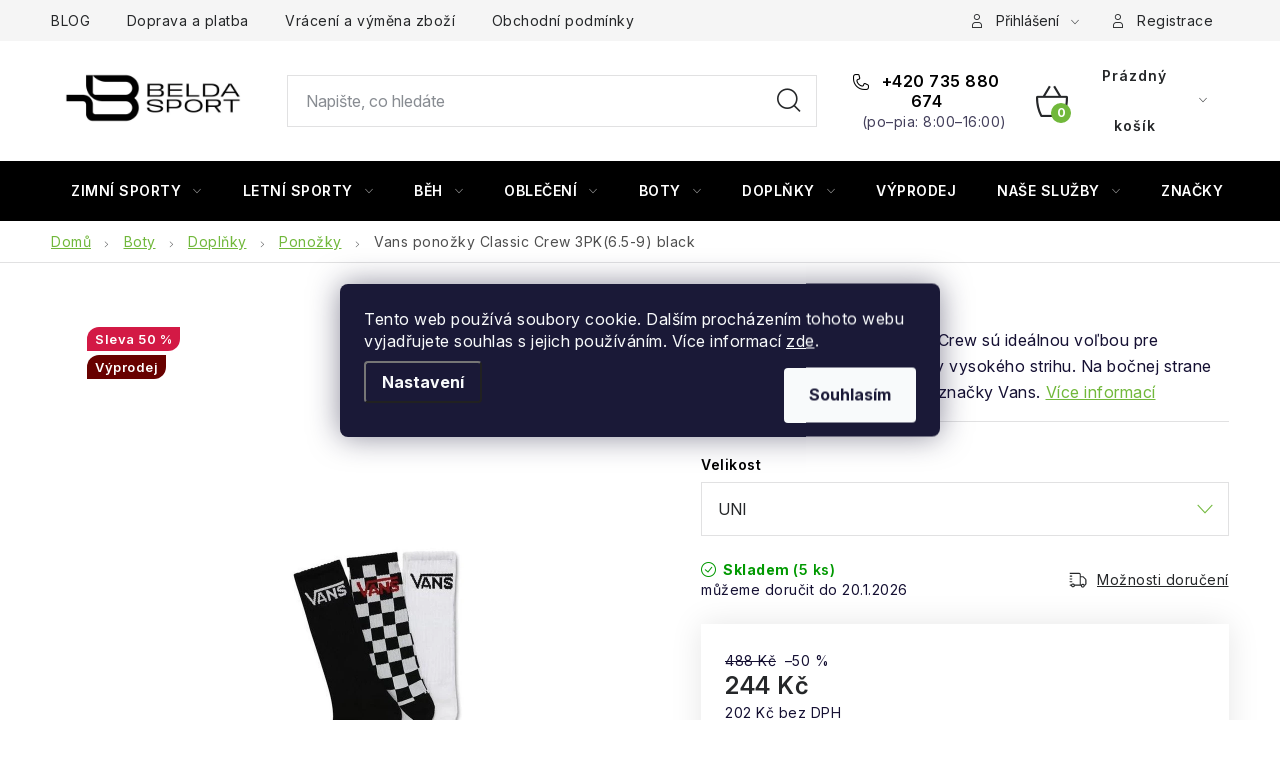

--- FILE ---
content_type: text/html; charset=utf-8
request_url: https://www.beldasport.cz/vans-ponozky-classic-crew-3pk-6-5-9--black/
body_size: 39447
content:
<!doctype html><html lang="cs" dir="ltr" class="header-background-light external-fonts-loaded"><head><meta charset="utf-8" /><meta name="viewport" content="width=device-width,initial-scale=1" /><title>Vans ponožky Classic Crew 3PK(6.5-9) black - Beldasport.cz</title><link rel="preconnect" href="https://cdn.myshoptet.com" /><link rel="dns-prefetch" href="https://cdn.myshoptet.com" /><link rel="preload" href="https://cdn.myshoptet.com/prj/dist/master/cms/libs/jquery/jquery-1.11.3.min.js" as="script" /><script>
dataLayer = [];
dataLayer.push({'shoptet' : {
    "pageId": 1038,
    "pageType": "productDetail",
    "currency": "CZK",
    "currencyInfo": {
        "decimalSeparator": ",",
        "exchangeRate": 1,
        "priceDecimalPlaces": 0,
        "symbol": "K\u010d",
        "symbolLeft": 0,
        "thousandSeparator": " "
    },
    "language": "cs",
    "projectId": 378512,
    "product": {
        "id": 32082,
        "guid": "d60bc926-87dc-11eb-a735-0cc47a6c9c84",
        "hasVariants": true,
        "codes": [
            {
                "code": "4160533_BLACK\/UNI",
                "quantity": "5",
                "stocks": [
                    {
                        "id": "ext",
                        "quantity": "5"
                    }
                ]
            }
        ],
        "name": "Vans pono\u017eky Classic Crew 3PK(6.5-9) black",
        "appendix": "",
        "weight": 0,
        "manufacturer": "VANS",
        "manufacturerGuid": "1EF5333996C5670889ABDA0BA3DED3EE",
        "currentCategory": "Boty | Dopl\u0148ky | Pono\u017eky",
        "currentCategoryGuid": "c484b4e4-f7bd-11ea-aaaf-b8ca3a6063f8",
        "defaultCategory": "Boty | Dopl\u0148ky | Pono\u017eky",
        "defaultCategoryGuid": "c484b4e4-f7bd-11ea-aaaf-b8ca3a6063f8",
        "currency": "CZK",
        "priceWithVat": 244
    },
    "stocks": [
        {
            "id": "ext",
            "title": "Sklad",
            "isDeliveryPoint": 0,
            "visibleOnEshop": 1
        }
    ],
    "cartInfo": {
        "id": null,
        "freeShipping": false,
        "freeShippingFrom": 2200,
        "leftToFreeGift": {
            "formattedPrice": "0 K\u010d",
            "priceLeft": 0
        },
        "freeGift": false,
        "leftToFreeShipping": {
            "priceLeft": 2200,
            "dependOnRegion": 0,
            "formattedPrice": "2 200 K\u010d"
        },
        "discountCoupon": [],
        "getNoBillingShippingPrice": {
            "withoutVat": 0,
            "vat": 0,
            "withVat": 0
        },
        "cartItems": [],
        "taxMode": "ORDINARY"
    },
    "cart": [],
    "customer": {
        "priceRatio": 1,
        "priceListId": 1,
        "groupId": null,
        "registered": false,
        "mainAccount": false
    }
}});
dataLayer.push({'cookie_consent' : {
    "marketing": "denied",
    "analytics": "denied"
}});
document.addEventListener('DOMContentLoaded', function() {
    shoptet.consent.onAccept(function(agreements) {
        if (agreements.length == 0) {
            return;
        }
        dataLayer.push({
            'cookie_consent' : {
                'marketing' : (agreements.includes(shoptet.config.cookiesConsentOptPersonalisation)
                    ? 'granted' : 'denied'),
                'analytics': (agreements.includes(shoptet.config.cookiesConsentOptAnalytics)
                    ? 'granted' : 'denied')
            },
            'event': 'cookie_consent'
        });
    });
});
</script>

<!-- Google Tag Manager -->
<script>(function(w,d,s,l,i){w[l]=w[l]||[];w[l].push({'gtm.start':
new Date().getTime(),event:'gtm.js'});var f=d.getElementsByTagName(s)[0],
j=d.createElement(s),dl=l!='dataLayer'?'&l='+l:'';j.async=true;j.src=
'https://www.googletagmanager.com/gtm.js?id='+i+dl;f.parentNode.insertBefore(j,f);
})(window,document,'script','dataLayer','GTM-P2363DJ');</script>
<!-- End Google Tag Manager -->

<meta property="og:type" content="website"><meta property="og:site_name" content="beldasport.cz"><meta property="og:url" content="https://www.beldasport.cz/vans-ponozky-classic-crew-3pk-6-5-9--black/"><meta property="og:title" content="Vans ponožky Classic Crew 3PK(6.5-9) black - Beldasport.cz"><meta name="author" content="Beldasport.cz"><meta name="web_author" content="Shoptet.cz"><meta name="dcterms.rightsHolder" content="www.beldasport.cz"><meta name="robots" content="index,follow"><meta property="og:image" content="https://cdn.myshoptet.com/usr/www.beldasport.cz/user/shop/big/32082_vans-ponozky.jpg?656da323"><meta property="og:description" content="Vans ponožky Classic Crew 3PK(6.5-9) black. Klasické vyššie ponožky Vans Crew sú ideálnou voľbou pre každého, kto obľubuje ponožky vysokého strihu. Na bočnej strane sa nachádza konstrastné logo značky Vans."><meta name="description" content="Vans ponožky Classic Crew 3PK(6.5-9) black. Klasické vyššie ponožky Vans Crew sú ideálnou voľbou pre každého, kto obľubuje ponožky vysokého strihu. Na bočnej strane sa nachádza konstrastné logo značky Vans."><meta name="google-site-verification" content="85x53YV1IFn8G6LP1jiYoWKXZ2_J_nU0gT-xUJMthK0"><meta property="product:price:amount" content="244"><meta property="product:price:currency" content="CZK"><style>:root {--color-primary: #000000;--color-primary-h: 0;--color-primary-s: 0%;--color-primary-l: 0%;--color-primary-hover: #000000;--color-primary-hover-h: 0;--color-primary-hover-s: 0%;--color-primary-hover-l: 0%;--color-secondary: #71b83b;--color-secondary-h: 94;--color-secondary-s: 51%;--color-secondary-l: 48%;--color-secondary-hover: #000000;--color-secondary-hover-h: 0;--color-secondary-hover-s: 0%;--color-secondary-hover-l: 0%;--color-tertiary: #000000;--color-tertiary-h: 0;--color-tertiary-s: 0%;--color-tertiary-l: 0%;--color-tertiary-hover: #184153;--color-tertiary-hover-h: 198;--color-tertiary-hover-s: 55%;--color-tertiary-hover-l: 21%;--color-header-background: #ffffff;--template-font: "sans-serif";--template-headings-font: "sans-serif";--header-background-url: url("[data-uri]");--cookies-notice-background: #1A1937;--cookies-notice-color: #F8FAFB;--cookies-notice-button-hover: #f5f5f5;--cookies-notice-link-hover: #27263f;--templates-update-management-preview-mode-content: "Náhled aktualizací šablony je aktivní pro váš prohlížeč."}</style>
    <script>var shoptet = shoptet || {};</script>
    <script src="https://cdn.myshoptet.com/prj/dist/master/shop/dist/main-3g-header.js.05f199e7fd2450312de2.js"></script>
<!-- User include --><!-- service 1213(832) html code header -->
<link href="https://fonts.googleapis.com/css2?family=Jost:wght@400;600;700&display=swap" rel="stylesheet">
<link href="https://cdn.myshoptet.com/prj/dist/master/shop/dist/font-shoptet-13.css.3c47e30adfa2e9e2683b.css" rel="stylesheet">
<link type="text/css" href="https://cdn.myshoptet.com/usr/paxio.myshoptet.com/user/documents/Jupiter/style.css?v1618376" rel="stylesheet" media="all" />
<link type="text/css" href="https://cdn.myshoptet.com/usr/paxio.myshoptet.com/user/documents/Jupiter/preklady.css?v11" rel="stylesheet" media="all" />
<link href="https://cdn.myshoptet.com/usr/paxio.myshoptet.com/user/documents/Jupiter/ikony.css?v1" rel="stylesheet">
<!-- api 473(125) html code header -->

                <style>
                    #order-billing-methods .radio-wrapper[data-guid="e6c7a545-83f6-11f0-aefd-8a0971c006b6"]:not(.cgapplepay), #order-billing-methods .radio-wrapper[data-guid="e6d2c30d-83f6-11f0-aefd-8a0971c006b6"]:not(.cggooglepay), #order-billing-methods .radio-wrapper[data-guid="e8151082-83f6-11f0-aefd-8a0971c006b6"]:not(.cgapplepay), #order-billing-methods .radio-wrapper[data-guid="e81f4d14-83f6-11f0-aefd-8a0971c006b6"]:not(.cggooglepay) {
                        display: none;
                    }
                </style>
                <script type="text/javascript">
                    document.addEventListener('DOMContentLoaded', function() {
                        if (getShoptetDataLayer('pageType') === 'billingAndShipping') {
                            
                try {
                    if (window.ApplePaySession && window.ApplePaySession.canMakePayments()) {
                        
                        if (document.querySelector('#order-billing-methods .radio-wrapper[data-guid="e6c7a545-83f6-11f0-aefd-8a0971c006b6"]')) {
                            document.querySelector('#order-billing-methods .radio-wrapper[data-guid="e6c7a545-83f6-11f0-aefd-8a0971c006b6"]').classList.add('cgapplepay');
                        }
                        

                        if (document.querySelector('#order-billing-methods .radio-wrapper[data-guid="e8151082-83f6-11f0-aefd-8a0971c006b6"]')) {
                            document.querySelector('#order-billing-methods .radio-wrapper[data-guid="e8151082-83f6-11f0-aefd-8a0971c006b6"]').classList.add('cgapplepay');
                        }
                        
                    }
                } catch (err) {} 
            
                            
                const cgBaseCardPaymentMethod = {
                        type: 'CARD',
                        parameters: {
                            allowedAuthMethods: ["PAN_ONLY", "CRYPTOGRAM_3DS"],
                            allowedCardNetworks: [/*"AMEX", "DISCOVER", "INTERAC", "JCB",*/ "MASTERCARD", "VISA"]
                        }
                };
                
                function cgLoadScript(src, callback)
                {
                    var s,
                        r,
                        t;
                    r = false;
                    s = document.createElement('script');
                    s.type = 'text/javascript';
                    s.src = src;
                    s.onload = s.onreadystatechange = function() {
                        if ( !r && (!this.readyState || this.readyState == 'complete') )
                        {
                            r = true;
                            callback();
                        }
                    };
                    t = document.getElementsByTagName('script')[0];
                    t.parentNode.insertBefore(s, t);
                } 
                
                function cgGetGoogleIsReadyToPayRequest() {
                    return Object.assign(
                        {},
                        {
                            apiVersion: 2,
                            apiVersionMinor: 0
                        },
                        {
                            allowedPaymentMethods: [cgBaseCardPaymentMethod]
                        }
                    );
                }

                function onCgGooglePayLoaded() {
                    let paymentsClient = new google.payments.api.PaymentsClient({environment: 'PRODUCTION'});
                    paymentsClient.isReadyToPay(cgGetGoogleIsReadyToPayRequest()).then(function(response) {
                        if (response.result) {
                            
                        if (document.querySelector('#order-billing-methods .radio-wrapper[data-guid="e6d2c30d-83f6-11f0-aefd-8a0971c006b6"]')) {
                            document.querySelector('#order-billing-methods .radio-wrapper[data-guid="e6d2c30d-83f6-11f0-aefd-8a0971c006b6"]').classList.add('cggooglepay');
                        }
                        

                        if (document.querySelector('#order-billing-methods .radio-wrapper[data-guid="e81f4d14-83f6-11f0-aefd-8a0971c006b6"]')) {
                            document.querySelector('#order-billing-methods .radio-wrapper[data-guid="e81f4d14-83f6-11f0-aefd-8a0971c006b6"]').classList.add('cggooglepay');
                        }
                        	 	 	 	 	 
                        }
                    })
                    .catch(function(err) {});
                }
                
                cgLoadScript('https://pay.google.com/gp/p/js/pay.js', onCgGooglePayLoaded);
            
                        }
                    });
                </script> 
                
<!-- service 1539(1149) html code header -->
<link rel="stylesheet" href="https://cdn.myshoptet.com/usr/apollo.jakubtursky.sk/user/documents/assets/contact-form/main.css?v=28">
<!-- service 1707(1291) html code header -->
<link rel="stylesheet" href="https://cdn.myshoptet.com/usr/apollo.jakubtursky.sk/user/documents/assets/registration-discount/main.css?v=29">

<style>
.flag.flag-discount-0{
	display: none !important;
}
</style>

<!-- project html code header -->
<script type="text/javascript">

window.tmpVerze=1.0009;
window.stitekAkce={
    zobrazit:true,
    text:'BLACK FRIDAY',
    url:'/vypredaj/',
    bg:'#000000',
    color:'#FFFFFF'
};
</script>

<style>
:root {
/* Nastavenie štýlov, farieb*/
--header-info-bar-BG: #000000;
--header-info-bar-BG-hover: #000000;
--header-info-bar-text-color: #ffffff;
--header-info-bar-icon-color: var(--header-info-bar-text-color);
--header-info-bar-btn-BG: #ffffff;
--header-info-bar-btn-BG-hover: #000000;
--header-info-bar-btn-text-color: #000000;
--header-info-bar-btn-text-color-hover: #ffffff;
}
</style>

<style>
.header-info-bar-addon .header-info-bar__text {
    font-weight: 700;
}
</style>

<style>
:root {
/* Nastavenie štýlov, farieb*/
--registration-discount-border-radius: 10px;
--registration-discount-BG: #000000;
--registration-discount-BG-hover: #71b83b;
--registration-discount-btn-BG: var(--color-secondary);
--registration-discount-btn-BG-hover: #71b83b;
--registration-discount-title-color: #ffffff;
--registration-discount-price-color: #ffffff;
--registration-discount-btn-text-color: #ffffff;
--registration-discount-btn-icon-color: #ffffff;
--registration-discount-border-color: var(--color-secondary);
}
</style>

<style>
.quatro-addon--template-disco #cart-wrapper .quatro-addon__calc-button__wrapper {margin-top: 10px;}
</style>

<style>
.products-block > div .p .name {color: #151033; font-weight: 500;}
</style>

<style>
:root {
/* Nastavenie štýlov, farieb*/
--contact-form-border-radius: 10px;
--contact-form-BG: #f7f7f7;
--contact-form-BG-hover: #eaeaea;
--contact-form-title-color: var(--color-secondary);
--contact-form-text-color: black;
--contact-form-link-color: var(--color-secondary);
--contact-form-icon-color: var(--color-secondary);
--contact-form-border-color: #f7f7f7;
}
</style>



<link type="text/css" rel="stylesheet" media="screen" href="/user/documents/ladzo/magnific-popup.css" />
<link type="text/css" rel="stylesheet" media="screen" href="/user/documents/ladzo/new/slick-theme.css" />
<link type="text/css" rel="stylesheet" media="screen" href="/user/documents/ladzo/new/slick.css?v1" />
<link type="text/css" rel="stylesheet" media="screen" href="/user/documents/ladzo/owl.carousel.min.css" />


<link type="text/css" rel="stylesheet" media="screen" href="/user/documents/ladzo/css/ladzo.css?v1.015">



<script type="text/javascript" charset="UTF-8" src="/user/documents/upload/_corux/editor_beldasport.js?v1.038"></script>
<script type="text/javascript" src="/user/documents/upload/_corux/velikostibot.js?v1.00"></script>
<script type="text/javascript" src="/user/documents/ladzo/data-layer-helper.js"></script>
<script type="text/javascript" src="/user/documents/ladzo/js.cookie.js"></script>
<script type="text/javascript" src="/user/documents/ladzo/js.storage.min.js"></script>

<style>
#categories{
   display:none;
}
.mfp-iframe-holder .mfp-content {
    background:#fff url(/user/documents/upload/_corux/loading4.gif) center center no-repeat;
}
.mfp-iframe-holder .mfp-content iframe{
height:1px;
}


@media screen and (min-width: 1200px){
.welcome-wrapper .welcome {padding: 60px 130px 60px 80px;}
.welcome h3:first-child{margin-top: 0;}
}

</style>


<link rel="preload" href="/user/documents/ladzo/jquery.i18n/CLDRPluralRuleParser.js" as="script">
<link rel="preload" href="/user/documents/ladzo/jquery.i18n/jquery.i18n.js" as="script">
<link rel="preload" href="/user/documents/ladzo/jquery.i18n/jquery.i18n.messagestore.js" as="script">
<link rel="preload" href="/user/documents/ladzo/jquery.i18n/jquery.i18n.fallbacks.js" as="script">
<link rel="preload" href="/user/documents/ladzo/jquery.i18n/jquery.i18n.language.js" as="script">
<link rel="preload" href="/user/documents/ladzo/jquery.i18n/jquery.i18n.parser.js" as="script">
<link rel="preload" href="/user/documents/ladzo/jquery.i18n/jquery.i18n.emitter.js" as="script">
<link rel="preload" href="/user/documents/ladzo/jquery.i18n/jquery.i18n.emitter.bidi.js" as="script">
<!--link rel="preload" href="https://shoptet.belda.corux.cz/js/corux.min.js?v1.0114451672" as="script"-->

<meta name="facebook-domain-verification" content="a74y11z59dq2m9unhlfd8pf86sh69s" />

<link rel="preconnect" href="https://fonts.googleapis.com">
<link rel="preconnect" href="https://fonts.gstatic.com" crossorigin>
<link href="https://fonts.googleapis.com/css2?family=Anybody:ital,wght@0,100..900;1,100..900&family=Inter:ital,opsz,wght@0,14..32,100..900;1,14..32,100..900&display=swap" rel="stylesheet">


<link type="text/css" rel="stylesheet" media="screen" href="/user/documents/paxio.css?v4645" />

<style>
body{font-family: "Inter", sans-serif;}
h1,h2,h3,h4,h5,h6,.h1,.h2,.h3,.h4,.h5,.h6{font-family: "Anybody", sans-serif;}

.footer-banner .extended-banner-title {color: #fff !important;} /* BARVA TEXTU OBLÍBENÝCH KATEGORIÍ */
.footer-banner .extended-banner-texts {background-color: #000;} /* BARVA POZADÍ TEXTU OBLÍBENÝCH KATEGORIÍ */
.footer-banner a:hover .extended-banner-title{color: #000 !important;}
.footer-banner a:hover .extended-banner-texts {background-color: #fff;}

@media screen and (min-width: 768px){
.type-index #header {margin-bottom: 0;}
}
ul.shp-tabs li[data-testid="tabDiscussion"], #productDiscussion, .shp-accordion[data-testid="tabDiscussion"]{display: none !important;}
@media screen and (min-width: 768px){
#header .site-name a img {max-height: 120px;}
}
.custom-banner{margin-top: 20px;}
.body-banners .h4{width: 100%;flex: 1 1 100%;margin-top: 30px;}
@media screen and (max-width: 768px){
.body-banners .h4{margin-top: 0; margin-bottom: 20px;}
}
</style>

<style>
@media screen and (max-width: 767px){
#header .site-name {max-height: 60px;max-width: 160px;}
#header .site-name a img {max-height: 60px;}
}
</style>

<!-- /User include --><link rel="shortcut icon" href="/favicon.ico" type="image/x-icon" /><link rel="canonical" href="https://www.beldasport.cz/vans-ponozky-classic-crew-3pk-6-5-9--black/" />    <script>
        var _hwq = _hwq || [];
        _hwq.push(['setKey', '16FA06B48F48224EF7CF82593314A375']);
        _hwq.push(['setTopPos', '150']);
        _hwq.push(['showWidget', '21']);
        (function() {
            var ho = document.createElement('script');
            ho.src = 'https://cz.im9.cz/direct/i/gjs.php?n=wdgt&sak=16FA06B48F48224EF7CF82593314A375';
            var s = document.getElementsByTagName('script')[0]; s.parentNode.insertBefore(ho, s);
        })();
    </script>
    <!-- Global site tag (gtag.js) - Google Analytics -->
    <script async src="https://www.googletagmanager.com/gtag/js?id=G-60ZW7SXZB9"></script>
    <script>
        
        window.dataLayer = window.dataLayer || [];
        function gtag(){dataLayer.push(arguments);}
        

                    console.debug('default consent data');

            gtag('consent', 'default', {"ad_storage":"denied","analytics_storage":"denied","ad_user_data":"denied","ad_personalization":"denied","wait_for_update":500});
            dataLayer.push({
                'event': 'default_consent'
            });
        
        gtag('js', new Date());

                gtag('config', 'UA-179173386-1', { 'groups': "UA" });
        
                gtag('config', 'G-60ZW7SXZB9', {"groups":"GA4","send_page_view":false,"content_group":"productDetail","currency":"CZK","page_language":"cs"});
        
                gtag('config', 'AW-566666504', {"allow_enhanced_conversions":true});
        
        
        
        
        
                    gtag('event', 'page_view', {"send_to":"GA4","page_language":"cs","content_group":"productDetail","currency":"CZK"});
        
                gtag('set', 'currency', 'CZK');

        gtag('event', 'view_item', {
            "send_to": "UA",
            "items": [
                {
                    "id": "4160533_BLACK\/UNI",
                    "name": "Vans pono\u017eky Classic Crew 3PK(6.5-9) black",
                    "category": "Boty \/ Dopl\u0148ky \/ Pono\u017eky",
                                        "brand": "VANS",
                                                            "variant": "Velikost: UNI",
                                        "price": 202
                }
            ]
        });
        
        
        
        
        
                    gtag('event', 'view_item', {"send_to":"GA4","page_language":"cs","content_group":"productDetail","value":202,"currency":"CZK","items":[{"item_id":"4160533_BLACK\/UNI","item_name":"Vans pono\u017eky Classic Crew 3PK(6.5-9) black","item_brand":"VANS","item_category":"Boty","item_category2":"Dopl\u0148ky","item_category3":"Pono\u017eky","item_variant":"4160533_BLACK\/UNI~Velikost: UNI","price":202,"quantity":1,"index":0}]});
        
        
        
        
        
        
        
        document.addEventListener('DOMContentLoaded', function() {
            if (typeof shoptet.tracking !== 'undefined') {
                for (var id in shoptet.tracking.bannersList) {
                    gtag('event', 'view_promotion', {
                        "send_to": "UA",
                        "promotions": [
                            {
                                "id": shoptet.tracking.bannersList[id].id,
                                "name": shoptet.tracking.bannersList[id].name,
                                "position": shoptet.tracking.bannersList[id].position
                            }
                        ]
                    });
                }
            }

            shoptet.consent.onAccept(function(agreements) {
                if (agreements.length !== 0) {
                    console.debug('gtag consent accept');
                    var gtagConsentPayload =  {
                        'ad_storage': agreements.includes(shoptet.config.cookiesConsentOptPersonalisation)
                            ? 'granted' : 'denied',
                        'analytics_storage': agreements.includes(shoptet.config.cookiesConsentOptAnalytics)
                            ? 'granted' : 'denied',
                                                                                                'ad_user_data': agreements.includes(shoptet.config.cookiesConsentOptPersonalisation)
                            ? 'granted' : 'denied',
                        'ad_personalization': agreements.includes(shoptet.config.cookiesConsentOptPersonalisation)
                            ? 'granted' : 'denied',
                        };
                    console.debug('update consent data', gtagConsentPayload);
                    gtag('consent', 'update', gtagConsentPayload);
                    dataLayer.push(
                        { 'event': 'update_consent' }
                    );
                }
            });
        });
    </script>
<script>
    (function(t, r, a, c, k, i, n, g) { t['ROIDataObject'] = k;
    t[k]=t[k]||function(){ (t[k].q=t[k].q||[]).push(arguments) },t[k].c=i;n=r.createElement(a),
    g=r.getElementsByTagName(a)[0];n.async=1;n.src=c;g.parentNode.insertBefore(n,g)
    })(window, document, 'script', '//www.heureka.cz/ocm/sdk.js?source=shoptet&version=2&page=product_detail', 'heureka', 'cz');

    heureka('set_user_consent', 0);
</script>
</head><body class="desktop id-1038 in-ponozky-5 template-13 type-product type-detail one-column-body columns-3 blank-mode blank-mode-css smart-labels-active ums_forms_redesign--off ums_a11y_category_page--on ums_discussion_rating_forms--off ums_flags_display_unification--on ums_a11y_login--on mobile-header-version-0">
        <div id="fb-root"></div>
        <script>
            window.fbAsyncInit = function() {
                FB.init({
//                    appId            : 'your-app-id',
                    autoLogAppEvents : true,
                    xfbml            : true,
                    version          : 'v19.0'
                });
            };
        </script>
        <script async defer crossorigin="anonymous" src="https://connect.facebook.net/cs_CZ/sdk.js"></script>
<!-- Google Tag Manager (noscript) -->
<noscript><iframe src="https://www.googletagmanager.com/ns.html?id=GTM-P2363DJ"
height="0" width="0" style="display:none;visibility:hidden"></iframe></noscript>
<!-- End Google Tag Manager (noscript) -->

    <div class="siteCookies siteCookies--center siteCookies--dark js-siteCookies" role="dialog" data-testid="cookiesPopup" data-nosnippet>
        <div class="siteCookies__form">
            <div class="siteCookies__content">
                <div class="siteCookies__text">
                    Tento web používá soubory cookie. Dalším procházením tohoto webu vyjadřujete souhlas s jejich používáním. Více informací <a href="https://378512.myshoptet.com/podminky-ochrany-osobnich-udaju/" target="\">zde</a>.
                </div>
                <p class="siteCookies__links">
                    <button class="siteCookies__link js-cookies-settings" aria-label="Nastavení cookies" data-testid="cookiesSettings">Nastavení</button>
                </p>
            </div>
            <div class="siteCookies__buttonWrap">
                                <button class="siteCookies__button js-cookiesConsentSubmit" value="all" aria-label="Přijmout cookies" data-testid="buttonCookiesAccept">Souhlasím</button>
            </div>
        </div>
        <script>
            document.addEventListener("DOMContentLoaded", () => {
                const siteCookies = document.querySelector('.js-siteCookies');
                document.addEventListener("scroll", shoptet.common.throttle(() => {
                    const st = document.documentElement.scrollTop;
                    if (st > 1) {
                        siteCookies.classList.add('siteCookies--scrolled');
                    } else {
                        siteCookies.classList.remove('siteCookies--scrolled');
                    }
                }, 100));
            });
        </script>
    </div>
<a href="#content" class="skip-link sr-only">Přejít na obsah</a><div class="overall-wrapper"><div class="user-action"><div class="container">
    <div class="user-action-in">
                    <div id="login" class="user-action-login popup-widget login-widget" role="dialog" aria-labelledby="loginHeading">
        <div class="popup-widget-inner">
                            <h2 id="loginHeading">Přihlášení k vašemu účtu</h2><div id="customerLogin"><form action="/action/Customer/Login/" method="post" id="formLoginIncluded" class="csrf-enabled formLogin" data-testid="formLogin"><input type="hidden" name="referer" value="" /><div class="form-group"><div class="input-wrapper email js-validated-element-wrapper no-label"><input type="email" name="email" class="form-control" autofocus placeholder="E-mailová adresa (např. jan@novak.cz)" data-testid="inputEmail" autocomplete="email" required /></div></div><div class="form-group"><div class="input-wrapper password js-validated-element-wrapper no-label"><input type="password" name="password" class="form-control" placeholder="Heslo" data-testid="inputPassword" autocomplete="current-password" required /><span class="no-display">Nemůžete vyplnit toto pole</span><input type="text" name="surname" value="" class="no-display" /></div></div><div class="form-group"><div class="login-wrapper"><button type="submit" class="btn btn-secondary btn-text btn-login" data-testid="buttonSubmit">Přihlásit se</button><div class="password-helper"><a href="/registrace/" data-testid="signup" rel="nofollow">Nová registrace</a><a href="/klient/zapomenute-heslo/" rel="nofollow">Zapomenuté heslo</a></div></div></div></form>
</div>                    </div>
    </div>

                <div id="cart-widget" class="user-action-cart popup-widget cart-widget loader-wrapper" data-testid="popupCartWidget" role="dialog" aria-hidden="true">
            <div class="popup-widget-inner cart-widget-inner place-cart-here">
                <div class="loader-overlay">
                    <div class="loader"></div>
                </div>
            </div>
        </div>
    </div>
</div>
</div><div class="top-navigation-bar" data-testid="topNavigationBar">

    <div class="container">

                            <div class="top-navigation-menu">
                <ul class="top-navigation-bar-menu">
                                            <li class="top-navigation-menu-item-4050">
                            <a href="/blog/" title="BLOG">BLOG</a>
                        </li>
                                            <li class="top-navigation-menu-item-2133">
                            <a href="/doprava-a-platba/" title="Doprava a platba ">Doprava a platba </a>
                        </li>
                                            <li class="top-navigation-menu-item-2136">
                            <a href="/vraceni-a-vymena/" title="Vrácení a výměna zboží">Vrácení a výměna zboží</a>
                        </li>
                                            <li class="top-navigation-menu-item-39">
                            <a href="/obchodni-podminky/" title="Obchodní podmínky">Obchodní podmínky</a>
                        </li>
                                    </ul>
                <div class="top-navigation-menu-trigger">Více</div>
                <ul class="top-navigation-bar-menu-helper"></ul>
            </div>
        
        <div class="top-navigation-tools">
                        <button class="top-nav-button top-nav-button-login toggle-window" type="button" data-target="login" aria-haspopup="dialog" aria-controls="login" aria-expanded="false" data-testid="signin"><span>Přihlášení</span></button>
    <a href="/registrace/" class="top-nav-button top-nav-button-register" data-testid="headerSignup">Registrace</a>
        </div>

    </div>

</div>
<header id="header">
        <div class="header-top">
            <div class="container navigation-wrapper header-top-wrapper">
                <div class="site-name"><a href="/" data-testid="linkWebsiteLogo"><img src="https://cdn.myshoptet.com/usr/www.beldasport.cz/user/logos/logotyp_black_(1).jpg" alt="Beldasport.cz" fetchpriority="low" /></a></div>                <div class="search" itemscope itemtype="https://schema.org/WebSite">
                    <meta itemprop="headline" content="Ponožky"/><meta itemprop="url" content="https://www.beldasport.cz"/><meta itemprop="text" content="Vans ponožky Classic Crew 3PK(6.5-9) black. Klasické vyššie ponožky Vans Crew sú ideálnou voľbou pre každého, kto obľubuje ponožky vysokého strihu. Na bočnej strane sa nachádza konstrastné logo značky Vans."/>                    <form action="/action/ProductSearch/prepareString/" method="post"
    id="formSearchForm" class="search-form compact-form js-search-main"
    itemprop="potentialAction" itemscope itemtype="https://schema.org/SearchAction" data-testid="searchForm">
    <fieldset>
        <meta itemprop="target"
            content="https://www.beldasport.cz/vyhledavani/?string={string}"/>
        <input type="hidden" name="language" value="cs"/>
        
            
    <span class="search-input-icon" aria-hidden="true"></span>

<input
    type="search"
    name="string"
        class="query-input form-control search-input js-search-input"
    placeholder="Napište, co hledáte"
    autocomplete="off"
    required
    itemprop="query-input"
    aria-label="Vyhledávání"
    data-testid="searchInput"
>
            <button type="submit" class="btn btn-default search-button" data-testid="searchBtn">Hledat</button>
        
    </fieldset>
</form>
                </div>
                <div class="navigation-buttons">
                    <a href="#" class="toggle-window" data-target="search" data-testid="linkSearchIcon"><span class="sr-only">Hledat</span></a>
                        
    <a href="/kosik/" class="btn btn-icon toggle-window cart-count" data-target="cart" data-hover="true" data-redirect="true" data-testid="headerCart" rel="nofollow" aria-haspopup="dialog" aria-expanded="false" aria-controls="cart-widget">
        
                <span class="sr-only">Nákupní košík</span>
        
            <span class="cart-price visible-lg-inline-block" data-testid="headerCartPrice">
                                    Prázdný košík                            </span>
        
    
            </a>
                    <a href="#" class="toggle-window" data-target="navigation" data-testid="hamburgerMenu"></a>
                </div>
            </div>
        </div>
        <div class="header-bottom">
            <div class="container navigation-wrapper header-bottom-wrapper js-navigation-container">
                <nav id="navigation" aria-label="Hlavní menu" data-collapsible="true"><div class="navigation-in menu"><ul class="menu-level-1" role="menubar" data-testid="headerMenuItems"><li class="menu-item-3099 ext" role="none"><a href="/zimni-sporty/" data-testid="headerMenuItem" role="menuitem" aria-haspopup="true" aria-expanded="false"><b>Zimní sporty</b><span class="submenu-arrow"></span></a><ul class="menu-level-2" aria-label="Zimní sporty" tabindex="-1" role="menu"><li class="menu-item-729 has-third-level" role="none"><div class="menu-no-image"><a href="/snowboard/" data-testid="headerMenuItem" role="menuitem"><span>Snowboard</span></a>
                                                    <ul class="menu-level-3" role="menu">
                                                                    <li class="menu-item-732" role="none">
                                        <a href="/snowboardove-obleceni-1/" data-testid="headerMenuItem" role="menuitem">
                                            Oblečení</a>,                                    </li>
                                                                    <li class="menu-item-3108" role="none">
                                        <a href="/snowboardove-sety/" data-testid="headerMenuItem" role="menuitem">
                                            Sety</a>,                                    </li>
                                                                    <li class="menu-item-1428" role="none">
                                        <a href="/snowboardy-2/" data-testid="headerMenuItem" role="menuitem">
                                            Snowboardy</a>,                                    </li>
                                                                    <li class="menu-item-1437" role="none">
                                        <a href="/vazani-na-snowboard/" data-testid="headerMenuItem" role="menuitem">
                                            Vázání</a>,                                    </li>
                                                                    <li class="menu-item-1398" role="none">
                                        <a href="/snowboardove-boty/" data-testid="headerMenuItem" role="menuitem">
                                            Snowboardové boty</a>,                                    </li>
                                                                    <li class="menu-item-1227" role="none">
                                        <a href="/helmy-na-snowboard/" data-testid="headerMenuItem" role="menuitem">
                                            Helmy</a>,                                    </li>
                                                                    <li class="menu-item-1263" role="none">
                                        <a href="/chranice-na-snowboard-2/" data-testid="headerMenuItem" role="menuitem">
                                            Chrániče</a>,                                    </li>
                                                                    <li class="menu-item-1203" role="none">
                                        <a href="/bryle-na-snowboard/" data-testid="headerMenuItem" role="menuitem">
                                            Brýle</a>,                                    </li>
                                                                    <li class="menu-item-1623" role="none">
                                        <a href="/snowboardove-batohy-4-1/" data-testid="headerMenuItem" role="menuitem">
                                            Batohy</a>,                                    </li>
                                                                    <li class="menu-item-1200" role="none">
                                        <a href="/doplnky-na-snowboard/" data-testid="headerMenuItem" role="menuitem">
                                            Doplňky</a>                                    </li>
                                                            </ul>
                        </div></li><li class="menu-item-720 has-third-level" role="none"><div class="menu-no-image"><a href="/lyze/" data-testid="headerMenuItem" role="menuitem"><span>Lyžování</span></a>
                                                    <ul class="menu-level-3" role="menu">
                                                                    <li class="menu-item-723" role="none">
                                        <a href="/lyzarske-obleceni-1/" data-testid="headerMenuItem" role="menuitem">
                                            Lyžařské oblečení</a>,                                    </li>
                                                                    <li class="menu-item-2649" role="none">
                                        <a href="/lyzarske-sety-2/" data-testid="headerMenuItem" role="menuitem">
                                            Lyže s vázáním</a>,                                    </li>
                                                                    <li class="menu-item-2652" role="none">
                                        <a href="/lyze-8/" data-testid="headerMenuItem" role="menuitem">
                                            lyže bez vázání</a>,                                    </li>
                                                                    <li class="menu-item-1317" role="none">
                                        <a href="/vazani/" data-testid="headerMenuItem" role="menuitem">
                                            Vázání</a>,                                    </li>
                                                                    <li class="menu-item-1767" role="none">
                                        <a href="/lyzarske-hole/" data-testid="headerMenuItem" role="menuitem">
                                            Lyžařske hole</a>,                                    </li>
                                                                    <li class="menu-item-1140" role="none">
                                        <a href="/lyzarske-boty/" data-testid="headerMenuItem" role="menuitem">
                                            Lyžařské boty</a>,                                    </li>
                                                                    <li class="menu-item-3114" role="none">
                                        <a href="/lyziarske-batohy/" data-testid="headerMenuItem" role="menuitem">
                                            Batohy</a>,                                    </li>
                                                                    <li class="menu-item-1233" role="none">
                                        <a href="/lyziarske-helmy-2/" data-testid="headerMenuItem" role="menuitem">
                                            Helmy</a>,                                    </li>
                                                                    <li class="menu-item-1575" role="none">
                                        <a href="/lyzarske-chranice/" data-testid="headerMenuItem" role="menuitem">
                                            Chrániče</a>,                                    </li>
                                                                    <li class="menu-item-1188" role="none">
                                        <a href="/lyzarske-bryle-5/" data-testid="headerMenuItem" role="menuitem">
                                            Brýle</a>,                                    </li>
                                                                    <li class="menu-item-1185" role="none">
                                        <a href="/doplnky-na-lyze/" data-testid="headerMenuItem" role="menuitem">
                                            Doplňky na lyže</a>                                    </li>
                                                            </ul>
                        </div></li><li class="menu-item-1302 has-third-level" role="none"><div class="menu-no-image"><a href="/skialp/" data-testid="headerMenuItem" role="menuitem"><span>Skialp</span></a>
                                                    <ul class="menu-level-3" role="menu">
                                                                    <li class="menu-item-1305" role="none">
                                        <a href="/skialp-obleceni-1/" data-testid="headerMenuItem" role="menuitem">
                                            Oblečení</a>,                                    </li>
                                                                    <li class="menu-item-2079" role="none">
                                        <a href="/skialpove-sety/" data-testid="headerMenuItem" role="menuitem">
                                            Skialp sety</a>,                                    </li>
                                                                    <li class="menu-item-1716" role="none">
                                        <a href="/skialpove-lyze/" data-testid="headerMenuItem" role="menuitem">
                                            Lyže</a>,                                    </li>
                                                                    <li class="menu-item-1704" role="none">
                                        <a href="/skialpove-vazani/" data-testid="headerMenuItem" role="menuitem">
                                            Vázání</a>,                                    </li>
                                                                    <li class="menu-item-1737" role="none">
                                        <a href="/skialpove-pasy/" data-testid="headerMenuItem" role="menuitem">
                                            Pásy</a>,                                    </li>
                                                                    <li class="menu-item-1797" role="none">
                                        <a href="/skialpove-hole/" data-testid="headerMenuItem" role="menuitem">
                                            Hole</a>,                                    </li>
                                                                    <li class="menu-item-1719" role="none">
                                        <a href="/skialpove-boty/" data-testid="headerMenuItem" role="menuitem">
                                            Skialpové boty</a>,                                    </li>
                                                                    <li class="menu-item-2673" role="none">
                                        <a href="/helmy-na-skialp/" data-testid="headerMenuItem" role="menuitem">
                                            Helmy</a>,                                    </li>
                                                                    <li class="menu-item-1950" role="none">
                                        <a href="/skialpinisticke-batohy/" data-testid="headerMenuItem" role="menuitem">
                                            Skialpové batohy</a>,                                    </li>
                                                                    <li class="menu-item-1707" role="none">
                                        <a href="/skialpinisticke-prislusenstvi/" data-testid="headerMenuItem" role="menuitem">
                                            Skialpinistické příslušenství</a>                                    </li>
                                                            </ul>
                        </div></li><li class="menu-item-1938 has-third-level" role="none"><div class="menu-no-image"><a href="/lavinova-vystroj/" data-testid="headerMenuItem" role="menuitem"><span>Lavinová výstroj</span></a>
                                                    <ul class="menu-level-3" role="menu">
                                                                    <li class="menu-item-1941" role="none">
                                        <a href="/lavinove-lopaty/" data-testid="headerMenuItem" role="menuitem">
                                            Lavinové lopaty</a>,                                    </li>
                                                                    <li class="menu-item-1956" role="none">
                                        <a href="/lavinove-sondy/" data-testid="headerMenuItem" role="menuitem">
                                            Lavinové sondy</a>,                                    </li>
                                                                    <li class="menu-item-3120" role="none">
                                        <a href="/vyhledavace/" data-testid="headerMenuItem" role="menuitem">
                                            Vyhledávače</a>,                                    </li>
                                                                    <li class="menu-item-3123" role="none">
                                        <a href="/lavinove-batohy/" data-testid="headerMenuItem" role="menuitem">
                                            Lavinové batohy</a>,                                    </li>
                                                                    <li class="menu-item-3693" role="none">
                                        <a href="/lavinove-sety/" data-testid="headerMenuItem" role="menuitem">
                                            Sety</a>,                                    </li>
                                                                    <li class="menu-item-3810" role="none">
                                        <a href="/doplnky-k-lavinove-vystroji/" data-testid="headerMenuItem" role="menuitem">
                                            Doplňky k lavinové výstroji</a>                                    </li>
                                                            </ul>
                        </div></li><li class="menu-item-3639 has-third-level" role="none"><div class="menu-no-image"><a href="/bezecke-lyzovani/" data-testid="headerMenuItem" role="menuitem"><span>Běžecké lyžování</span></a>
                                                    <ul class="menu-level-3" role="menu">
                                                                    <li class="menu-item-3642" role="none">
                                        <a href="/bezecke-lyze/" data-testid="headerMenuItem" role="menuitem">
                                            Běžky</a>,                                    </li>
                                                                    <li class="menu-item-3645" role="none">
                                        <a href="/bezecke-sety/" data-testid="headerMenuItem" role="menuitem">
                                            Běžecké sety</a>,                                    </li>
                                                                    <li class="menu-item-3648" role="none">
                                        <a href="/obuv-na-bezky/" data-testid="headerMenuItem" role="menuitem">
                                            Obuv na běžky</a>,                                    </li>
                                                                    <li class="menu-item-3651" role="none">
                                        <a href="/bezecke-hole/" data-testid="headerMenuItem" role="menuitem">
                                            Běžecké hole</a>,                                    </li>
                                                                    <li class="menu-item-3654" role="none">
                                        <a href="/vazani-na-bezky/" data-testid="headerMenuItem" role="menuitem">
                                            Vázaní</a>,                                    </li>
                                                                    <li class="menu-item-3657" role="none">
                                        <a href="/vaky-na-bezky/" data-testid="headerMenuItem" role="menuitem">
                                            Vaky</a>,                                    </li>
                                                                    <li class="menu-item-3720" role="none">
                                        <a href="/prislusentvi-na-bezky/" data-testid="headerMenuItem" role="menuitem">
                                            Príslušentví na běžky</a>                                    </li>
                                                            </ul>
                        </div></li></ul></li>
<li class="menu-item-714 ext" role="none"><a href="/ostatni-sporty/" target="blank" data-testid="headerMenuItem" role="menuitem" aria-haspopup="true" aria-expanded="false"><b>Letní sporty</b><span class="submenu-arrow"></span></a><ul class="menu-level-2" aria-label="Letní sporty" tabindex="-1" role="menu"><li class="menu-item-2898 has-third-level" role="none"><div class="menu-no-image"><a href="/cyklistika/" data-testid="headerMenuItem" role="menuitem"><span>Cyklistika</span></a>
                                                    <ul class="menu-level-3" role="menu">
                                                                    <li class="menu-item-3138" role="none">
                                        <a href="/obleceni-na-bicykel-2/" data-testid="headerMenuItem" role="menuitem">
                                            Cyklistické oblečení</a>,                                    </li>
                                                                    <li class="menu-item-2901" role="none">
                                        <a href="/kola/" data-testid="headerMenuItem" role="menuitem">
                                            Kola</a>,                                    </li>
                                                                    <li class="menu-item-2907" role="none">
                                        <a href="/e-biky/" data-testid="headerMenuItem" role="menuitem">
                                            Elektro kola</a>,                                    </li>
                                                                    <li class="menu-item-3135" role="none">
                                        <a href="/cyklisticke-rukavice/" data-testid="headerMenuItem" role="menuitem">
                                            Rukavice</a>,                                    </li>
                                                                    <li class="menu-item-3558" role="none">
                                        <a href="/cyklisticke-batohy-2/" data-testid="headerMenuItem" role="menuitem">
                                            Batohy</a>,                                    </li>
                                                                    <li class="menu-item-3726" role="none">
                                        <a href="/cyklisticka-obuv/" data-testid="headerMenuItem" role="menuitem">
                                            Tretry</a>,                                    </li>
                                                                    <li class="menu-item-3729" role="none">
                                        <a href="/cyklisticke-doplnky/" data-testid="headerMenuItem" role="menuitem">
                                            Doplňky</a>,                                    </li>
                                                                    <li class="menu-item-3735" role="none">
                                        <a href="/cyklisticke-helmy/" data-testid="headerMenuItem" role="menuitem">
                                            Cyklistické helmy</a>                                    </li>
                                                            </ul>
                        </div></li><li class="menu-item-897 has-third-level" role="none"><div class="menu-no-image"><a href="/turisticke-a-outdoor-vybavenie/" data-testid="headerMenuItem" role="menuitem"><span>Turistika</span></a>
                                                    <ul class="menu-level-3" role="menu">
                                                                    <li class="menu-item-1794" role="none">
                                        <a href="/trekingove-hole/" data-testid="headerMenuItem" role="menuitem">
                                            Hole</a>,                                    </li>
                                                                    <li class="menu-item-1953" role="none">
                                        <a href="/turisticke-batohy-a-ruksaky/" data-testid="headerMenuItem" role="menuitem">
                                            Batohy</a>,                                    </li>
                                                                    <li class="menu-item-900" role="none">
                                        <a href="/turisticka-a-trekingova-obuv/" data-testid="headerMenuItem" role="menuitem">
                                            Obuv</a>,                                    </li>
                                                                    <li class="menu-item-1923" role="none">
                                        <a href="/outdoor-obleceni-1/" data-testid="headerMenuItem" role="menuitem">
                                            Oblečení</a>,                                    </li>
                                                                    <li class="menu-item-1323" role="none">
                                        <a href="/outdoor-doplnky/" data-testid="headerMenuItem" role="menuitem">
                                            Doplňky</a>,                                    </li>
                                                                    <li class="menu-item-3843" role="none">
                                        <a href="/sneznice-3/" data-testid="headerMenuItem" role="menuitem">
                                            Snežnice</a>                                    </li>
                                                            </ul>
                        </div></li><li class="menu-item-1116 has-third-level" role="none"><div class="menu-no-image"><a href="/skate/" data-testid="headerMenuItem" role="menuitem"><span>Skate</span></a>
                                                    <ul class="menu-level-3" role="menu">
                                                                    <li class="menu-item-1122" role="none">
                                        <a href="/skateboardy-komplety/" data-testid="headerMenuItem" role="menuitem">
                                            Komplety</a>,                                    </li>
                                                                    <li class="menu-item-1269" role="none">
                                        <a href="/skateboardove-desky/" data-testid="headerMenuItem" role="menuitem">
                                            Desky</a>,                                    </li>
                                                                    <li class="menu-item-1119" role="none">
                                        <a href="/longboardy/" data-testid="headerMenuItem" role="menuitem">
                                            Longboardy</a>,                                    </li>
                                                                    <li class="menu-item-3183" role="none">
                                        <a href="/obuv-na-skate/" data-testid="headerMenuItem" role="menuitem">
                                            Obuv</a>,                                    </li>
                                                                    <li class="menu-item-1485" role="none">
                                        <a href="/prislusenstvi-na-skateboard-a-longboard/" data-testid="headerMenuItem" role="menuitem">
                                            Příslušenství</a>                                    </li>
                                                            </ul>
                        </div></li><li class="menu-item-2622 has-third-level" role="none"><div class="menu-no-image"><a href="/paddleboard/" data-testid="headerMenuItem" role="menuitem"><span>SUP</span></a>
                                                    <ul class="menu-level-3" role="menu">
                                                                    <li class="menu-item-3186" role="none">
                                        <a href="/padleboardy/" data-testid="headerMenuItem" role="menuitem">
                                            Stand up paddleboardy</a>,                                    </li>
                                                                    <li class="menu-item-3189" role="none">
                                        <a href="/vesla/" data-testid="headerMenuItem" role="menuitem">
                                            Vesla</a>,                                    </li>
                                                                    <li class="menu-item-3627" role="none">
                                        <a href="/doplnky-na-paddleboard/" data-testid="headerMenuItem" role="menuitem">
                                            Doplňky</a>,                                    </li>
                                                                    <li class="menu-item-3633" role="none">
                                        <a href="/obleceni-do-vody/" data-testid="headerMenuItem" role="menuitem">
                                            Oblečení do vody</a>                                    </li>
                                                            </ul>
                        </div></li><li class="menu-item-717 has-third-level" role="none"><div class="menu-no-image"><a href="/plavani-a-potapani/" data-testid="headerMenuItem" role="menuitem"><span>Plavání a potápění</span></a>
                                                    <ul class="menu-level-3" role="menu">
                                                                    <li class="menu-item-996" role="none">
                                        <a href="/sportove-plavky/" data-testid="headerMenuItem" role="menuitem">
                                            Sportovní plavky</a>,                                    </li>
                                                                    <li class="menu-item-984" role="none">
                                        <a href="/plavecke-bryle/" data-testid="headerMenuItem" role="menuitem">
                                            Plavecké brýle</a>,                                    </li>
                                                                    <li class="menu-item-1272" role="none">
                                        <a href="/plavecke-cepice/" data-testid="headerMenuItem" role="menuitem">
                                            Plavecké čepice</a>,                                    </li>
                                                                    <li class="menu-item-3624" role="none">
                                        <a href="/neopreny/" data-testid="headerMenuItem" role="menuitem">
                                            Neoprény</a>                                    </li>
                                                            </ul>
                        </div></li><li class="menu-item-867 has-third-level" role="none"><div class="menu-no-image"><a href="/fitness-obleceni-a-obuv/" data-testid="headerMenuItem" role="menuitem"><span>Fitness </span></a>
                                                    <ul class="menu-level-3" role="menu">
                                                                    <li class="menu-item-954" role="none">
                                        <a href="/fitness-topanky/" data-testid="headerMenuItem" role="menuitem">
                                            Obuv</a>,                                    </li>
                                                                    <li class="menu-item-1092" role="none">
                                        <a href="/fitness-tilka-1/" data-testid="headerMenuItem" role="menuitem">
                                            Tílka</a>,                                    </li>
                                                                    <li class="menu-item-1974" role="none">
                                        <a href="/fitness-podprsenky/" data-testid="headerMenuItem" role="menuitem">
                                            Podprsenky</a>,                                    </li>
                                                                    <li class="menu-item-1089" role="none">
                                        <a href="/fitness-tricka-1/" data-testid="headerMenuItem" role="menuitem">
                                            Trička</a>,                                    </li>
                                                                    <li class="menu-item-1113" role="none">
                                        <a href="/fitness-mikiny-1/" data-testid="headerMenuItem" role="menuitem">
                                            Mikiny</a>,                                    </li>
                                                                    <li class="menu-item-1044" role="none">
                                        <a href="/fitness-sortky-1/" data-testid="headerMenuItem" role="menuitem">
                                            Kraťasy</a>,                                    </li>
                                                                    <li class="menu-item-873" role="none">
                                        <a href="/fitness-leginy-1/" data-testid="headerMenuItem" role="menuitem">
                                            Legíny</a>,                                    </li>
                                                                    <li class="menu-item-1074" role="none">
                                        <a href="/fitness-teplaky-1/" data-testid="headerMenuItem" role="menuitem">
                                            Tepláky</a>,                                    </li>
                                                                    <li class="menu-item-3192" role="none">
                                        <a href="/fitness-doplnky/" data-testid="headerMenuItem" role="menuitem">
                                            Doplňky</a>                                    </li>
                                                            </ul>
                        </div></li><li class="menu-item-846 has-third-level" role="none"><div class="menu-no-image"><a href="/bezecke-potreby/" data-testid="headerMenuItem" role="menuitem"><span>Běh</span></a>
                                                    <ul class="menu-level-3" role="menu">
                                                                    <li class="menu-item-945" role="none">
                                        <a href="/bezecka-obuv/" data-testid="headerMenuItem" role="menuitem">
                                            Běžecká obuv</a>,                                    </li>
                                                                    <li class="menu-item-849" role="none">
                                        <a href="/bezecke-obleceni/" data-testid="headerMenuItem" role="menuitem">
                                            Běžecké oblečení</a>,                                    </li>
                                                                    <li class="menu-item-3210" role="none">
                                        <a href="/bezecke-potreby-2/" data-testid="headerMenuItem" role="menuitem">
                                            Potřeby</a>                                    </li>
                                                            </ul>
                        </div></li><li class="menu-item-3783 has-third-level" role="none"><div class="menu-no-image"><a href="/brusleni/" data-testid="headerMenuItem" role="menuitem"><span>Bruslení</span></a>
                                                    <ul class="menu-level-3" role="menu">
                                                                    <li class="menu-item-3786" role="none">
                                        <a href="/brusle/" data-testid="headerMenuItem" role="menuitem">
                                            brusle</a>                                    </li>
                                                            </ul>
                        </div></li></ul></li>
<li class="menu-item-846 ext" role="none"><a href="/bezecke-potreby/" target="blank" data-testid="headerMenuItem" role="menuitem" aria-haspopup="true" aria-expanded="false"><b>Běh</b><span class="submenu-arrow"></span></a><ul class="menu-level-2" aria-label="Běh" tabindex="-1" role="menu"><li class="menu-item-945 has-third-level" role="none"><div class="menu-no-image"><a href="/bezecka-obuv/" data-testid="headerMenuItem" role="menuitem"><span>Běžecká obuv</span></a>
                                                    <ul class="menu-level-3" role="menu">
                                                                    <li class="menu-item-3195" role="none">
                                        <a href="/cestna-bezecka-obuv/" data-testid="headerMenuItem" role="menuitem">
                                            Silniční</a>,                                    </li>
                                                                    <li class="menu-item-3198" role="none">
                                        <a href="/trailova-bezecka-obuv/" data-testid="headerMenuItem" role="menuitem">
                                            Trailové</a>                                    </li>
                                                            </ul>
                        </div></li><li class="menu-item-849 has-third-level" role="none"><div class="menu-no-image"><a href="/bezecke-obleceni/" data-testid="headerMenuItem" role="menuitem"><span>Běžecké oblečení</span></a>
                                                    <ul class="menu-level-3" role="menu">
                                                                    <li class="menu-item-1083" role="none">
                                        <a href="/bezecke-tricka/" data-testid="headerMenuItem" role="menuitem">
                                            Běžecké Trička</a>,                                    </li>
                                                                    <li class="menu-item-3201" role="none">
                                        <a href="/bezecke-tilka/" data-testid="headerMenuItem" role="menuitem">
                                            Tílka</a>,                                    </li>
                                                                    <li class="menu-item-858" role="none">
                                        <a href="/bezecke-dlouhe-kalhoty/" data-testid="headerMenuItem" role="menuitem">
                                            Kalhoty</a>,                                    </li>
                                                                    <li class="menu-item-855" role="none">
                                        <a href="/kratasy-na-behani/" data-testid="headerMenuItem" role="menuitem">
                                            Kraťasy a 3/4 kalhoty</a>,                                    </li>
                                                                    <li class="menu-item-3204" role="none">
                                        <a href="/bezecke-sukne/" data-testid="headerMenuItem" role="menuitem">
                                            Sukně</a>,                                    </li>
                                                                    <li class="menu-item-3207" role="none">
                                        <a href="/bezecke-bundy/" data-testid="headerMenuItem" role="menuitem">
                                            Bundy</a>,                                    </li>
                                                                    <li class="menu-item-1527" role="none">
                                        <a href="/bezecke-ponozky/" data-testid="headerMenuItem" role="menuitem">
                                            ponožky a podkolenky</a>,                                    </li>
                                                                    <li class="menu-item-1512" role="none">
                                        <a href="/sportovni-podprsenky-na-beh/" data-testid="headerMenuItem" role="menuitem">
                                            Spodní prádlo</a>,                                    </li>
                                                                    <li class="menu-item-1515" role="none">
                                        <a href="/bezecke-doplnky/" data-testid="headerMenuItem" role="menuitem">
                                            Běžecké doplňky</a>                                    </li>
                                                            </ul>
                        </div></li><li class="menu-item-3210 has-third-level" role="none"><div class="menu-no-image"><a href="/bezecke-potreby-2/" data-testid="headerMenuItem" role="menuitem"><span>Potřeby</span></a>
                                                    <ul class="menu-level-3" role="menu">
                                                                    <li class="menu-item-1524" role="none">
                                        <a href="/bezecke-navleky/" data-testid="headerMenuItem" role="menuitem">
                                            Běžecké návleky</a>,                                    </li>
                                                                    <li class="menu-item-3225" role="none">
                                        <a href="/ledvinky-na-beh/" data-testid="headerMenuItem" role="menuitem">
                                            Ledvinky</a>,                                    </li>
                                                                    <li class="menu-item-3228" role="none">
                                        <a href="/bezecke-pasky/" data-testid="headerMenuItem" role="menuitem">
                                            Pásky</a>,                                    </li>
                                                                    <li class="menu-item-3231" role="none">
                                        <a href="/bezecke-batohy/" data-testid="headerMenuItem" role="menuitem">
                                            Batohy</a>,                                    </li>
                                                                    <li class="menu-item-3234" role="none">
                                        <a href="/flasky-na-beh/" data-testid="headerMenuItem" role="menuitem">
                                            Lahve</a>,                                    </li>
                                                                    <li class="menu-item-3237" role="none">
                                        <a href="/vlozky-do-bot/" data-testid="headerMenuItem" role="menuitem">
                                            Vložky</a>,                                    </li>
                                                                    <li class="menu-item-3240" role="none">
                                        <a href="/hrudni-pasy-pro-mereni-tepu/" data-testid="headerMenuItem" role="menuitem">
                                            Hrudní pásy</a>,                                    </li>
                                                                    <li class="menu-item-3243" role="none">
                                        <a href="/bezecke-hodinky/" data-testid="headerMenuItem" role="menuitem">
                                            Hodinky</a>,                                    </li>
                                                                    <li class="menu-item-3246" role="none">
                                        <a href="/bezecke-bryle/" data-testid="headerMenuItem" role="menuitem">
                                            Brýle</a>                                    </li>
                                                            </ul>
                        </div></li></ul></li>
<li class="menu-item-699 ext" role="none"><a href="/streetwear/" target="blank" data-testid="headerMenuItem" role="menuitem" aria-haspopup="true" aria-expanded="false"><b>Oblečení</b><span class="submenu-arrow"></span></a><ul class="menu-level-2" aria-label="Oblečení" tabindex="-1" role="menu"><li class="menu-item-4170 has-third-level" role="none"><div class="menu-no-image"><a href="/damske-obleceni/" data-testid="headerMenuItem" role="menuitem"><span>Dámské oblečení</span></a>
                                                    <ul class="menu-level-3" role="menu">
                                                                    <li class="menu-item-4173" role="none">
                                        <a href="/damske-bundy/" data-testid="headerMenuItem" role="menuitem">
                                            Dámské bundy</a>,                                    </li>
                                                                    <li class="menu-item-4176" role="none">
                                        <a href="/damske-zimni-kalhoty/" data-testid="headerMenuItem" role="menuitem">
                                            Dámské zimní kalhoty</a>,                                    </li>
                                                                    <li class="menu-item-4179" role="none">
                                        <a href="/damske-kabaty/" data-testid="headerMenuItem" role="menuitem">
                                            Dámské kabáty</a>,                                    </li>
                                                                    <li class="menu-item-4182" role="none">
                                        <a href="/damske-zimni-overaly/" data-testid="headerMenuItem" role="menuitem">
                                            Dámské zimní overaly</a>,                                    </li>
                                                                    <li class="menu-item-4188" role="none">
                                        <a href="/damske-vesty/" data-testid="headerMenuItem" role="menuitem">
                                            Dámské vesty</a>,                                    </li>
                                                                    <li class="menu-item-4191" role="none">
                                        <a href="/damske-mikiny/" data-testid="headerMenuItem" role="menuitem">
                                            Dámské mikiny</a>,                                    </li>
                                                                    <li class="menu-item-4194" role="none">
                                        <a href="/damske-svetry/" data-testid="headerMenuItem" role="menuitem">
                                            Dámské svetry</a>,                                    </li>
                                                                    <li class="menu-item-4197" role="none">
                                        <a href="/damske-rolaky/" data-testid="headerMenuItem" role="menuitem">
                                            Dámské roláky</a>,                                    </li>
                                                                    <li class="menu-item-4200" role="none">
                                        <a href="/damske-kalhoty/" data-testid="headerMenuItem" role="menuitem">
                                            Dámské kalhoty</a>,                                    </li>
                                                                    <li class="menu-item-4203" role="none">
                                        <a href="/damske-teplaky/" data-testid="headerMenuItem" role="menuitem">
                                            Dámské tepláky</a>,                                    </li>
                                                                    <li class="menu-item-4206" role="none">
                                        <a href="/damske-leginy/" data-testid="headerMenuItem" role="menuitem">
                                            Dámské legíny</a>,                                    </li>
                                                                    <li class="menu-item-4209" role="none">
                                        <a href="/damske-sortky/" data-testid="headerMenuItem" role="menuitem">
                                            Dámské šortky</a>,                                    </li>
                                                                    <li class="menu-item-4212" role="none">
                                        <a href="/damske-saty/" data-testid="headerMenuItem" role="menuitem">
                                            Dámské šaty</a>,                                    </li>
                                                                    <li class="menu-item-4215" role="none">
                                        <a href="/damske-sukne/" data-testid="headerMenuItem" role="menuitem">
                                            Dámské sukně</a>,                                    </li>
                                                                    <li class="menu-item-4218" role="none">
                                        <a href="/damske-tricka/" data-testid="headerMenuItem" role="menuitem">
                                            Dámské trička</a>                                    </li>
                                                            </ul>
                        </div></li><li class="menu-item-4074 has-third-level" role="none"><div class="menu-no-image"><a href="/goldbergh-oblecenie/" data-testid="headerMenuItem" role="menuitem"><span>Goldbergh oblečenie</span></a>
                                                    <ul class="menu-level-3" role="menu">
                                                                    <li class="menu-item-4077" role="none">
                                        <a href="/goldbergh-bundy/" data-testid="headerMenuItem" role="menuitem">
                                            Goldbergh bundy</a>,                                    </li>
                                                                    <li class="menu-item-4080" role="none">
                                        <a href="/goldbergh-kabaty/" data-testid="headerMenuItem" role="menuitem">
                                            Goldbergh kabáty</a>,                                    </li>
                                                                    <li class="menu-item-4083" role="none">
                                        <a href="/goldbergh-overaly/" data-testid="headerMenuItem" role="menuitem">
                                            Goldbergh overaly</a>,                                    </li>
                                                                    <li class="menu-item-4086" role="none">
                                        <a href="/goldbergh-lyzarske-kalhoty/" data-testid="headerMenuItem" role="menuitem">
                                            Goldbergh lyžařské kalhoty</a>,                                    </li>
                                                                    <li class="menu-item-4089" role="none">
                                        <a href="/goldbergh-vesty/" data-testid="headerMenuItem" role="menuitem">
                                            Goldbergh vesty – luxusní dámské vesty</a>,                                    </li>
                                                                    <li class="menu-item-4092" role="none">
                                        <a href="/goldbergh-mikiny/" data-testid="headerMenuItem" role="menuitem">
                                            Goldbergh mikiny</a>,                                    </li>
                                                                    <li class="menu-item-4095" role="none">
                                        <a href="/goldbergh-svetry/" data-testid="headerMenuItem" role="menuitem">
                                            Goldbergh svetry</a>,                                    </li>
                                                                    <li class="menu-item-4098" role="none">
                                        <a href="/goldbergh-rolaky/" data-testid="headerMenuItem" role="menuitem">
                                            Goldbergh roláky</a>,                                    </li>
                                                                    <li class="menu-item-4101" role="none">
                                        <a href="/goldbergh-kalhoty/" data-testid="headerMenuItem" role="menuitem">
                                            Goldbergh kalhoty</a>,                                    </li>
                                                                    <li class="menu-item-4104" role="none">
                                        <a href="/goldbergh-teplaky/" data-testid="headerMenuItem" role="menuitem">
                                            Goldbergh tepláky</a>,                                    </li>
                                                                    <li class="menu-item-4107" role="none">
                                        <a href="/goldbergh-leginy/" data-testid="headerMenuItem" role="menuitem">
                                            Goldbergh legíny</a>,                                    </li>
                                                                    <li class="menu-item-4110" role="none">
                                        <a href="/goldbergh-sortky/" data-testid="headerMenuItem" role="menuitem">
                                            Goldbergh šortky</a>,                                    </li>
                                                                    <li class="menu-item-4113" role="none">
                                        <a href="/goldbergh-saty/" data-testid="headerMenuItem" role="menuitem">
                                            Goldbergh šaty</a>,                                    </li>
                                                                    <li class="menu-item-4116" role="none">
                                        <a href="/goldbergh-sukne/" data-testid="headerMenuItem" role="menuitem">
                                            Goldbergh sukně</a>,                                    </li>
                                                                    <li class="menu-item-4119" role="none">
                                        <a href="/goldbergh-tricka/" data-testid="headerMenuItem" role="menuitem">
                                            Goldbergh trička</a>,                                    </li>
                                                                    <li class="menu-item-4122" role="none">
                                        <a href="/goldbergh-topy/" data-testid="headerMenuItem" role="menuitem">
                                            Goldbergh topy</a>                                    </li>
                                                            </ul>
                        </div></li><li class="menu-item-2970 has-third-level" role="none"><div class="menu-no-image"><a href="/mestska-moda/" data-testid="headerMenuItem" role="menuitem"><span>Městská móda</span></a>
                                                    <ul class="menu-level-3" role="menu">
                                                                    <li class="menu-item-705" role="none">
                                        <a href="/streetwear-tricka/" data-testid="headerMenuItem" role="menuitem">
                                            Trička</a>,                                    </li>
                                                                    <li class="menu-item-1641" role="none">
                                        <a href="/streetwear-kosile/" data-testid="headerMenuItem" role="menuitem">
                                            Košile</a>,                                    </li>
                                                                    <li class="menu-item-885" role="none">
                                        <a href="/streetwear-mikiny/" data-testid="headerMenuItem" role="menuitem">
                                            Svetry a mikiny</a>,                                    </li>
                                                                    <li class="menu-item-2619" role="none">
                                        <a href="/teplakove-soupravy/" data-testid="headerMenuItem" role="menuitem">
                                            Teplákové soupravy</a>,                                    </li>
                                                                    <li class="menu-item-864" role="none">
                                        <a href="/streetwear-teplaky-a-leginy/" data-testid="headerMenuItem" role="menuitem">
                                            Tepláky</a>,                                    </li>
                                                                    <li class="menu-item-2979" role="none">
                                        <a href="/leginy/" data-testid="headerMenuItem" role="menuitem">
                                            Legíny</a>,                                    </li>
                                                                    <li class="menu-item-2985" role="none">
                                        <a href="/saty/" data-testid="headerMenuItem" role="menuitem">
                                            Šaty a overaly</a>,                                    </li>
                                                                    <li class="menu-item-2019" role="none">
                                        <a href="/streetwear-saty-a-sukne/" data-testid="headerMenuItem" role="menuitem">
                                            Sukně</a>,                                    </li>
                                                                    <li class="menu-item-1650" role="none">
                                        <a href="/streetwear-dziny-a-kalhoty/" data-testid="headerMenuItem" role="menuitem">
                                            Džíny a kalhoty</a>,                                    </li>
                                                                    <li class="menu-item-1047" role="none">
                                        <a href="/streetwear-kratasy/" data-testid="headerMenuItem" role="menuitem">
                                            Kraťasy a 3/4 kalhoty</a>,                                    </li>
                                                                    <li class="menu-item-801" role="none">
                                        <a href="/streetwear-bundy/" data-testid="headerMenuItem" role="menuitem">
                                            Bundy</a>,                                    </li>
                                                                    <li class="menu-item-1884" role="none">
                                        <a href="/vesty/" data-testid="headerMenuItem" role="menuitem">
                                            Vesty</a>,                                    </li>
                                                                    <li class="menu-item-2988" role="none">
                                        <a href="/kabaty-a-saka/" data-testid="headerMenuItem" role="menuitem">
                                            Kabáty a saka</a>,                                    </li>
                                                                    <li class="menu-item-1029" role="none">
                                        <a href="/spodni-pradlo/" data-testid="headerMenuItem" role="menuitem">
                                            Spodní prádlo</a>,                                    </li>
                                                                    <li class="menu-item-1689" role="none">
                                        <a href="/boardshorty-2/" data-testid="headerMenuItem" role="menuitem">
                                            Boardshorty</a>,                                    </li>
                                                                    <li class="menu-item-1002" role="none">
                                        <a href="/plavky/" data-testid="headerMenuItem" role="menuitem">
                                            Bikiny a plavky</a>                                    </li>
                                                            </ul>
                        </div></li><li class="menu-item-2973 has-third-level" role="none"><div class="menu-no-image"><a href="/sportove-oblecenie/" data-testid="headerMenuItem" role="menuitem"><span>Sportovní oblečení</span></a>
                                                    <ul class="menu-level-3" role="menu">
                                                                    <li class="menu-item-2991" role="none">
                                        <a href="/sportovni-bundy/" data-testid="headerMenuItem" role="menuitem">
                                            Bundy</a>,                                    </li>
                                                                    <li class="menu-item-3849" role="none">
                                        <a href="/kalhoty/" data-testid="headerMenuItem" role="menuitem">
                                            Kalhoty</a>,                                    </li>
                                                                    <li class="menu-item-2994" role="none">
                                        <a href="/zimni-sportovni-kalhoty/" data-testid="headerMenuItem" role="menuitem">
                                            Zimní kalhoty</a>,                                    </li>
                                                                    <li class="menu-item-2997" role="none">
                                        <a href="/sportovni-leginy/" data-testid="headerMenuItem" role="menuitem">
                                            Legíny</a>,                                    </li>
                                                                    <li class="menu-item-3000" role="none">
                                        <a href="/sportovni-teplaky/" data-testid="headerMenuItem" role="menuitem">
                                            Tepláky</a>,                                    </li>
                                                                    <li class="menu-item-3003" role="none">
                                        <a href="/sportovni-kratasy-a-3-4-kalhoty/" data-testid="headerMenuItem" role="menuitem">
                                            Kraťasy a 3/4 kalhoty</a>,                                    </li>
                                                                    <li class="menu-item-3006" role="none">
                                        <a href="/sportovni-sukne/" data-testid="headerMenuItem" role="menuitem">
                                            Sukně</a>,                                    </li>
                                                                    <li class="menu-item-3021" role="none">
                                        <a href="/sportovni-tricka/" data-testid="headerMenuItem" role="menuitem">
                                            Trička</a>,                                    </li>
                                                                    <li class="menu-item-3009" role="none">
                                        <a href="/sportovni-rolaky/" data-testid="headerMenuItem" role="menuitem">
                                            Roláky</a>,                                    </li>
                                                                    <li class="menu-item-3012" role="none">
                                        <a href="/sportovni-mikiny/" data-testid="headerMenuItem" role="menuitem">
                                            Mikiny</a>,                                    </li>
                                                                    <li class="menu-item-3015" role="none">
                                        <a href="/sportovni-vesty/" data-testid="headerMenuItem" role="menuitem">
                                            Vesty</a>,                                    </li>
                                                                    <li class="menu-item-3018" role="none">
                                        <a href="/sportovni-overaly/" data-testid="headerMenuItem" role="menuitem">
                                            Overaly</a>,                                    </li>
                                                                    <li class="menu-item-1971" role="none">
                                        <a href="/sportovni-podprsenky-2/" data-testid="headerMenuItem" role="menuitem">
                                            Podprsenky</a>,                                    </li>
                                                                    <li class="menu-item-3036" role="none">
                                        <a href="/funkcni-obleceni/" data-testid="headerMenuItem" role="menuitem">
                                            Funkční oblečení</a>                                    </li>
                                                            </ul>
                        </div></li></ul></li>
<li class="menu-item-903 ext" role="none"><a href="/obuv/" target="blank" data-testid="headerMenuItem" role="menuitem" aria-haspopup="true" aria-expanded="false"><b>Boty</b><span class="submenu-arrow"></span></a><ul class="menu-level-2" aria-label="Boty" tabindex="-1" role="menu"><li class="menu-item-2940 has-third-level" role="none"><div class="menu-no-image"><a href="/sportovni-obuv/" data-testid="headerMenuItem" role="menuitem"><span>Sportovní boty</span></a>
                                                    <ul class="menu-level-3" role="menu">
                                                                    <li class="menu-item-942" role="none">
                                        <a href="/bezecke-topanky/" data-testid="headerMenuItem" role="menuitem">
                                            Běžecké boty</a>,                                    </li>
                                                                    <li class="menu-item-909" role="none">
                                        <a href="/turisticke-topanky/" data-testid="headerMenuItem" role="menuitem">
                                            Outdoorové boty</a>,                                    </li>
                                                                    <li class="menu-item-939" role="none">
                                        <a href="/treningove-topanky/" data-testid="headerMenuItem" role="menuitem">
                                            Fitness boty</a>,                                    </li>
                                                                    <li class="menu-item-912" role="none">
                                        <a href="/salova-obuv/" data-testid="headerMenuItem" role="menuitem">
                                            Sálové boty</a>,                                    </li>
                                                                    <li class="menu-item-2946" role="none">
                                        <a href="/cyklisticke-tretry/" data-testid="headerMenuItem" role="menuitem">
                                            Cyklistické tretry</a>,                                    </li>
                                                                    <li class="menu-item-2949" role="none">
                                        <a href="/snowboardova-obuv/" data-testid="headerMenuItem" role="menuitem">
                                            Snowboardové boty</a>,                                    </li>
                                                                    <li class="menu-item-3690" role="none">
                                        <a href="/obuv-na-bezkovani/" data-testid="headerMenuItem" role="menuitem">
                                            Obuv na běžkování</a>                                    </li>
                                                            </ul>
                        </div></li><li class="menu-item-2952 has-third-level" role="none"><div class="menu-no-image"><a href="/volnocasova-obuv/" data-testid="headerMenuItem" role="menuitem"><span>Volnočasové boty</span></a>
                                                    <ul class="menu-level-3" role="menu">
                                                                    <li class="menu-item-960" role="none">
                                        <a href="/skate-street-obuv/" data-testid="headerMenuItem" role="menuitem">
                                            Tenisky</a>,                                    </li>
                                                                    <li class="menu-item-975" role="none">
                                        <a href="/zimni-topanky-2/" data-testid="headerMenuItem" role="menuitem">
                                            Zimní boty</a>,                                    </li>
                                                                    <li class="menu-item-957" role="none">
                                        <a href="/pantofle/" data-testid="headerMenuItem" role="menuitem">
                                            Plážová obuv</a>,                                    </li>
                                                                    <li class="menu-item-2958" role="none">
                                        <a href="/sandale/" data-testid="headerMenuItem" role="menuitem">
                                            Sandály</a>,                                    </li>
                                                                    <li class="menu-item-2961" role="none">
                                        <a href="/detska-obuv/" data-testid="headerMenuItem" role="menuitem">
                                            Dětské boty</a>                                    </li>
                                                            </ul>
                        </div></li><li class="menu-item-1035 has-third-level" role="none"><div class="menu-no-image"><a href="/doplnky-6/" data-testid="headerMenuItem" role="menuitem"><span>Doplňky</span></a>
                                                    <ul class="menu-level-3" role="menu">
                                                                    <li class="menu-item-1791" role="none">
                                        <a href="/snurky/" data-testid="headerMenuItem" role="menuitem">
                                            Tkaničky</a>,                                    </li>
                                                                    <li class="menu-item-3678" role="none">
                                        <a href="/sneznice/" data-testid="headerMenuItem" role="menuitem">
                                            Sněžnice</a>,                                    </li>
                                                                    <li class="menu-item-1572" role="none">
                                        <a href="/vlozky-do-topanok/" data-testid="headerMenuItem" role="menuitem">
                                            Vložky</a>,                                    </li>
                                                                    <li class="menu-item-2874" role="none">
                                        <a href="/nesmeky/" data-testid="headerMenuItem" role="menuitem">
                                            Nesmeky</a>,                                    </li>
                                                                    <li class="menu-item-1038" role="none">
                                        <a href="/ponozky-5/" class="active" data-testid="headerMenuItem" role="menuitem">
                                            Ponožky</a>,                                    </li>
                                                                    <li class="menu-item-2964" role="none">
                                        <a href="/pece-o-obuv-a-nohy/" data-testid="headerMenuItem" role="menuitem">
                                            Péče o obuv a nohy</a>                                    </li>
                                                            </ul>
                        </div></li></ul></li>
<li class="menu-item-822 ext" role="none"><a href="/doplnky/" target="blank" data-testid="headerMenuItem" role="menuitem" aria-haspopup="true" aria-expanded="false"><b>Doplňky</b><span class="submenu-arrow"></span></a><ul class="menu-level-2" aria-label="Doplňky" tabindex="-1" role="menu"><li class="menu-item-4230 has-third-level" role="none"><div class="menu-no-image"><a href="/celorocne-doplnky/" data-testid="headerMenuItem" role="menuitem"><span>Celoročné doplnky</span></a>
                                                    <ul class="menu-level-3" role="menu">
                                                                    <li class="menu-item-4233" role="none">
                                        <a href="/kozmetika-a-drogeria/" data-testid="headerMenuItem" role="menuitem">
                                            Kozmetika a drogéria</a>                                    </li>
                                                            </ul>
                        </div></li><li class="menu-item-825 has-third-level" role="none"><div class="menu-no-image"><a href="/doplnky-2/" data-testid="headerMenuItem" role="menuitem"><span>Zimné doplňky</span></a>
                                                    <ul class="menu-level-3" role="menu">
                                                                    <li class="menu-item-1506" role="none">
                                        <a href="/rukavice-3/" data-testid="headerMenuItem" role="menuitem">
                                            Rukavice</a>,                                    </li>
                                                                    <li class="menu-item-3069" role="none">
                                        <a href="/nakrcniky-3/" data-testid="headerMenuItem" role="menuitem">
                                            Nákrčníky</a>,                                    </li>
                                                                    <li class="menu-item-1332" role="none">
                                        <a href="/satky-a-sale/" data-testid="headerMenuItem" role="menuitem">
                                            Šatky a šály</a>,                                    </li>
                                                                    <li class="menu-item-3066" role="none">
                                        <a href="/kukly/" data-testid="headerMenuItem" role="menuitem">
                                            Kukly</a>,                                    </li>
                                                                    <li class="menu-item-828" role="none">
                                        <a href="/cepice/" data-testid="headerMenuItem" role="menuitem">
                                            Čepice</a>,                                    </li>
                                                                    <li class="menu-item-3684" role="none">
                                        <a href="/sneznice-2/" data-testid="headerMenuItem" role="menuitem">
                                            sněžnice</a>,                                    </li>
                                                                    <li class="menu-item-3741" role="none">
                                        <a href="/macky-a-nesmeky/" data-testid="headerMenuItem" role="menuitem">
                                            Mačky a nesmeky</a>                                    </li>
                                                            </ul>
                        </div></li><li class="menu-item-3063 has-third-level" role="none"><div class="menu-no-image"><a href="/letni-doplnky/" data-testid="headerMenuItem" role="menuitem"><span>Letní doplňky</span></a>
                                                    <ul class="menu-level-3" role="menu">
                                                                    <li class="menu-item-3078" role="none">
                                        <a href="/potitka/" data-testid="headerMenuItem" role="menuitem">
                                            Potítka</a>,                                    </li>
                                                                    <li class="menu-item-2007" role="none">
                                        <a href="/osusky-2/" data-testid="headerMenuItem" role="menuitem">
                                            Osušky</a>,                                    </li>
                                                                    <li class="menu-item-1989" role="none">
                                        <a href="/klobuky/" data-testid="headerMenuItem" role="menuitem">
                                            Klobouky</a>,                                    </li>
                                                                    <li class="menu-item-1548" role="none">
                                        <a href="/siltovky-a-klobouky-3/" data-testid="headerMenuItem" role="menuitem">
                                            Kšiltovky</a>,                                    </li>
                                                                    <li class="menu-item-1206" role="none">
                                        <a href="/bryle-5/" data-testid="headerMenuItem" role="menuitem">
                                            Brýle</a>,                                    </li>
                                                                    <li class="menu-item-3854" role="none">
                                        <a href="/mice/" data-testid="headerMenuItem" role="menuitem">
                                            míče</a>                                    </li>
                                                            </ul>
                        </div></li><li class="menu-item-3060 has-third-level" role="none"><div class="menu-no-image"><a href="/celorocni-doplnky/" data-testid="headerMenuItem" role="menuitem"><span>Celoroční doplňky</span></a>
                                                    <ul class="menu-level-3" role="menu">
                                                                    <li class="menu-item-3084" role="none">
                                        <a href="/bandaze-a-chranice/" data-testid="headerMenuItem" role="menuitem">
                                            Bandáže a chrániče</a>,                                    </li>
                                                                    <li class="menu-item-1812" role="none">
                                        <a href="/pece-o-produkty/" data-testid="headerMenuItem" role="menuitem">
                                            Kosmetika a drogéria</a>,                                    </li>
                                                                    <li class="menu-item-1314" role="none">
                                        <a href="/lahve/" data-testid="headerMenuItem" role="menuitem">
                                            Lahve</a>,                                    </li>
                                                                    <li class="menu-item-3087" role="none">
                                        <a href="/hydrovaky/" data-testid="headerMenuItem" role="menuitem">
                                            Hydrovaky</a>,                                    </li>
                                                                    <li class="menu-item-3075" role="none">
                                        <a href="/celenky-2/" data-testid="headerMenuItem" role="menuitem">
                                            Čelenky</a>,                                    </li>
                                                                    <li class="menu-item-3093" role="none">
                                        <a href="/celovky/" data-testid="headerMenuItem" role="menuitem">
                                            Čelovky</a>,                                    </li>
                                                                    <li class="menu-item-1662" role="none">
                                        <a href="/penezenky-2/" data-testid="headerMenuItem" role="menuitem">
                                            Peňeženky</a>,                                    </li>
                                                                    <li class="menu-item-3090" role="none">
                                        <a href="/lekarnicky/" data-testid="headerMenuItem" role="menuitem">
                                            Lékárničky</a>,                                    </li>
                                                                    <li class="menu-item-1803" role="none">
                                        <a href="/hodinky-2/" data-testid="headerMenuItem" role="menuitem">
                                            Hodinky</a>,                                    </li>
                                                                    <li class="menu-item-1614" role="none">
                                        <a href="/pasky-3/" data-testid="headerMenuItem" role="menuitem">
                                            Pásky</a>,                                    </li>
                                                                    <li class="menu-item-3857" role="none">
                                        <a href="/lahve-2/" data-testid="headerMenuItem" role="menuitem">
                                            Láhve</a>                                    </li>
                                                            </ul>
                        </div></li><li class="menu-item-840 has-third-level" role="none"><div class="menu-no-image"><a href="/batohy-a-tasky/" data-testid="headerMenuItem" role="menuitem"><span>Batohy a tašky</span></a>
                                                    <ul class="menu-level-3" role="menu">
                                                                    <li class="menu-item-1062" role="none">
                                        <a href="/batohy-2/" data-testid="headerMenuItem" role="menuitem">
                                            Batohy</a>,                                    </li>
                                                                    <li class="menu-item-1848" role="none">
                                        <a href="/kabelky-2/" data-testid="headerMenuItem" role="menuitem">
                                            Kabelky</a>,                                    </li>
                                                                    <li class="menu-item-1602" role="none">
                                        <a href="/cestovni-tasky-a-kufry-2/" data-testid="headerMenuItem" role="menuitem">
                                            Cestovní tašky a kufry</a>,                                    </li>
                                                                    <li class="menu-item-1698" role="none">
                                        <a href="/sportovni-vrecka-2/" data-testid="headerMenuItem" role="menuitem">
                                            Sportovní vaky a tašky</a>,                                    </li>
                                                                    <li class="menu-item-843" role="none">
                                        <a href="/ledvinky-2/" data-testid="headerMenuItem" role="menuitem">
                                            Ledvinky</a>,                                    </li>
                                                                    <li class="menu-item-1065" role="none">
                                        <a href="/tasky-pres-rameno/" data-testid="headerMenuItem" role="menuitem">
                                            Tašky přes rameno</a>,                                    </li>
                                                                    <li class="menu-item-1587" role="none">
                                        <a href="/snowboardove-batohy-3/" data-testid="headerMenuItem" role="menuitem">
                                            Snowboardové batohy</a>,                                    </li>
                                                                    <li class="menu-item-1590" role="none">
                                        <a href="/pouzdra-a-toaletni-tasky/" data-testid="headerMenuItem" role="menuitem">
                                            Pouzdra a toaletní tašky</a>                                    </li>
                                                            </ul>
                        </div></li></ul></li>
<li class="menu-item-798" role="none"><a href="/vyprodej/" data-testid="headerMenuItem" role="menuitem" aria-expanded="false"><b>Výprodej</b></a></li>
<li class="menu-item-3993 ext" role="none"><a href="/nase-sluzby/" data-testid="headerMenuItem" role="menuitem" aria-haspopup="true" aria-expanded="false"><b>Naše služby</b><span class="submenu-arrow"></span></a><ul class="menu-level-2" aria-label="Naše služby" tabindex="-1" role="menu"><li class="" role="none"><div class="menu-no-image"><a href="/nase-sluzby/belda_obchod/" data-testid="headerMenuItem" role="menuitem"><span>Kamenná prodejna</span></a>
                        </div></li><li class="" role="none"><div class="menu-no-image"><a href="/nase-sluzby/bootfitting/" data-testid="headerMenuItem" role="menuitem"><span>Bootfitting - tvarování lyžařských bot</span></a>
                        </div></li><li class="" role="none"><div class="menu-no-image"><a href="/nase-sluzby/currex-analyza/" data-testid="headerMenuItem" role="menuitem"><span>Analýza chodidla Currex</span></a>
                        </div></li><li class="" role="none"><div class="menu-no-image"><a href="/nase-sluzby/ski_servis/" data-testid="headerMenuItem" role="menuitem"><span>Ski servis</span></a>
                        </div></li></ul></li>
<li class="appended-category menu-item-3862" role="none"><a href="/vypredaj/"><b>Výpredaj</b></a></li><li class="appended-category menu-item-3865 ext" role="none"><a href="/oblecenie/"><b>Oblečenie</b><span class="submenu-arrow" role="menuitem"></span></a><ul class="menu-level-2 menu-level-2-appended" role="menu"><li class="menu-item-3868" role="none"><a href="/sportove-oblecenie-2/" data-testid="headerMenuItem" role="menuitem"><span>Športové oblečenie</span></a></li><li class="menu-item-3921" role="none"><a href="/mestska-moda-2/" data-testid="headerMenuItem" role="menuitem"><span>Mestská móda</span></a></li></ul></li><li class="appended-category menu-item-3874 ext" role="none"><a href="/zimne-sporty/"><b>Zimné športy</b><span class="submenu-arrow" role="menuitem"></span></a><ul class="menu-level-2 menu-level-2-appended" role="menu"><li class="menu-item-3877" role="none"><a href="/skialpinizmus/" data-testid="headerMenuItem" role="menuitem"><span>Skialpinizmus</span></a></li><li class="menu-item-3892" role="none"><a href="/lavinova-vystroj-2/" data-testid="headerMenuItem" role="menuitem"><span>Lavínová výstroj</span></a></li><li class="menu-item-4059" role="none"><a href="/lyzovanie/" data-testid="headerMenuItem" role="menuitem"><span>Lyžovanie</span></a></li><li class="menu-item-4068" role="none"><a href="/snowboarding-2/" data-testid="headerMenuItem" role="menuitem"><span>Snowboarding</span></a></li></ul></li><li class="appended-category menu-item-3936 ext" role="none"><a href="/letne-sporty/"><b>Letné športy</b><span class="submenu-arrow" role="menuitem"></span></a><ul class="menu-level-2 menu-level-2-appended" role="menu"><li class="menu-item-3939" role="none"><a href="/beh/" data-testid="headerMenuItem" role="menuitem"><span>Beh</span></a></li><li class="menu-item-3972" role="none"><a href="/turistika/" data-testid="headerMenuItem" role="menuitem"><span>Turistika</span></a></li><li class="menu-item-4035" role="none"><a href="/fitness/" data-testid="headerMenuItem" role="menuitem"><span>Fitness</span></a></li></ul></li><li class="appended-category menu-item-3996" role="none"><a href="/nezarazene/"><b>Nezařazené</b></a></li><li class="appended-category menu-item-4008 ext" role="none"><a href="/obuv-2/"><b>Obuv</b><span class="submenu-arrow" role="menuitem"></span></a><ul class="menu-level-2 menu-level-2-appended" role="menu"><li class="menu-item-4011" role="none"><a href="/sportova-obuv/" data-testid="headerMenuItem" role="menuitem"><span>Športová obuv</span></a></li><li class="menu-item-4023" role="none"><a href="/volnocasova-obuv-2/" data-testid="headerMenuItem" role="menuitem"><span>Voľnočasová obuv</span></a></li></ul></li><li class="appended-category menu-item-4056" role="none"><a href="/novy-import/"><b>nový import</b></a></li><li class="appended-category menu-item-4236 ext" role="none"><a href="/sporty/"><b>Športy</b><span class="submenu-arrow" role="menuitem"></span></a><ul class="menu-level-2 menu-level-2-appended" role="menu"><li class="menu-item-4239" role="none"><a href="/snowboarding-3/" data-testid="headerMenuItem" role="menuitem"><span>Snowboarding</span></a></li></ul></li><li class="appended-category menu-item-3792" role="none"><a href="/extras/"><b>Extras</b></a></li><li class="ext" id="nav-manufacturers" role="none"><a href="https://www.beldasport.cz/znacka/" data-testid="brandsText" role="menuitem"><b>Značky</b><span class="submenu-arrow"></span></a><ul class="menu-level-2" role="menu"><li role="none"><a href="/znacka/2117-of-sweden/" data-testid="brandName" role="menuitem"><span>2117 of Sweden</span></a></li><li role="none"><a href="/znacka/adidas/" data-testid="brandName" role="menuitem"><span>ADIDAS</span></a></li><li role="none"><a href="/znacka/alife-and-kickin/" data-testid="brandName" role="menuitem"><span>ALIFE AND KICKIN</span></a></li><li role="none"><a href="/znacka/aloiki/" data-testid="brandName" role="menuitem"><span>ALOIKI</span></a></li><li role="none"><a href="/znacka/alpina/" data-testid="brandName" role="menuitem"><span>ALPINA</span></a></li><li role="none"><a href="/znacka/antihero/" data-testid="brandName" role="menuitem"><span>ANTIHERO</span></a></li><li role="none"><a href="/znacka/aqualung/" data-testid="brandName" role="menuitem"><span>AQUALUNG</span></a></li><li role="none"><a href="/znacka/arena/" data-testid="brandName" role="menuitem"><span>ARENA</span></a></li><li role="none"><a href="/znacka/asics/" data-testid="brandName" role="menuitem"><span>ASICS</span></a></li><li role="none"><a href="/znacka/atk/" data-testid="brandName" role="menuitem"><span>ATK</span></a></li><li role="none"><a href="/znacka/atomic/" data-testid="brandName" role="menuitem"><span>ATOMIC</span></a></li><li role="none"><a href="/znacka/billabong/" data-testid="brandName" role="menuitem"><span>BILLABONG</span></a></li><li role="none"><a href="/znacka/black-crows/" data-testid="brandName" role="menuitem"><span>BLACK CROWS</span></a></li><li role="none"><a href="/znacka/black-diamond/" data-testid="brandName" role="menuitem"><span>BLACK DIAMOND</span></a></li><li role="none"><a href="/znacka/blackroll/" data-testid="brandName" role="menuitem"><span>BLACKROLL</span></a></li><li role="none"><a href="/znacka/blenderbottle/" data-testid="brandName" role="menuitem"><span>BLENDERBOTTLE</span></a></li><li role="none"><a href="/znacka/blizzard/" data-testid="brandName" role="menuitem"><span>BLIZZARD</span></a></li><li role="none"><a href="/znacka/bogner/" data-testid="brandName" role="menuitem"><span>BOGNER</span></a></li><li role="none"><a href="/znacka/bogner-fire-ice/" data-testid="brandName" role="menuitem"><span>BOGNER FIRE+ICE</span></a></li><li role="none"><a href="/znacka/bolle/" data-testid="brandName" role="menuitem"><span>BOLLÉ</span></a></li><li role="none"><a href="/znacka/buff/" data-testid="brandName" role="menuitem"><span>BUFF</span></a></li><li role="none"><a href="/znacka/burton-2/" data-testid="brandName" role="menuitem"><span>BURTON</span></a></li><li role="none"><a href="/znacka/camp/" data-testid="brandName" role="menuitem"><span>CAMP</span></a></li><li role="none"><a href="/znacka/casco/" data-testid="brandName" role="menuitem"><span>CASCO</span></a></li><li role="none"><a href="/znacka/castelli/" data-testid="brandName" role="menuitem"><span>CASTELLI</span></a></li><li role="none"><a href="/znacka/cep/" data-testid="brandName" role="menuitem"><span>CEP</span></a></li><li role="none"><a href="/znacka/citizen/" data-testid="brandName" role="menuitem"><span>CITIZEN</span></a></li><li role="none"><a href="/znacka/campagnolo/" data-testid="brandName" role="menuitem"><span>CMP</span></a></li><li role="none"><a href="/znacka/colmar/" data-testid="brandName" role="menuitem"><span>COLMAR</span></a></li><li role="none"><a href="/znacka/compressport/" data-testid="brandName" role="menuitem"><span>COMPRESSPORT</span></a></li><li role="none"><a href="/znacka/contour/" data-testid="brandName" role="menuitem"><span>CONTOUR</span></a></li><li role="none"><a href="/znacka/converse/" data-testid="brandName" role="menuitem"><span>CONVERSE</span></a></li><li role="none"><a href="/znacka/countour/" data-testid="brandName" role="menuitem"><span>COUNTOUR</span></a></li><li role="none"><a href="/znacka/crazy-idea/" data-testid="brandName" role="menuitem"><span>CRAZY IDEA</span></a></li><li role="none"><a href="/znacka/crocs/" data-testid="brandName" role="menuitem"><span>CROCS</span></a></li><li role="none"><a href="/znacka/cruzade/" data-testid="brandName" role="menuitem"><span>CRUZADE</span></a></li><li role="none"><a href="/znacka/currexsole/" data-testid="brandName" role="menuitem"><span>CURREXSOLE</span></a></li><li role="none"><a href="/znacka/dainese/" data-testid="brandName" role="menuitem"><span>DAINESE</span></a></li><li role="none"><a href="/znacka/dakine/" data-testid="brandName" role="menuitem"><span>DAKINE</span></a></li><li role="none"><a href="/znacka/dc/" data-testid="brandName" role="menuitem"><span>DC</span></a></li><li role="none"><a href="/znacka/deeluxe/" data-testid="brandName" role="menuitem"><span>DEELUXE</span></a></li><li role="none"><a href="/znacka/deuter/" data-testid="brandName" role="menuitem"><span>DEUTER</span></a></li><li role="none"><a href="/znacka/devold/" data-testid="brandName" role="menuitem"><span>DEVOLD</span></a></li><li role="none"><a href="/znacka/dolomite/" data-testid="brandName" role="menuitem"><span>DOLOMITE</span></a></li><li role="none"><a href="/znacka/dynafit/" data-testid="brandName" role="menuitem"><span>DYNAFIT</span></a></li><li role="none"><a href="/znacka/dynastar/" data-testid="brandName" role="menuitem"><span>DYNASTAR</span></a></li><li role="none"><a href="/znacka/ea7-emporio-armani/" data-testid="brandName" role="menuitem"><span>EA7 EMPORIO ARMANI</span></a></li><li role="none"><a href="/znacka/eisbaer/" data-testid="brandName" role="menuitem"><span>Eisbär</span></a></li><li role="none"><a href="/znacka/elan/" data-testid="brandName" role="menuitem"><span>ELAN</span></a></li><li role="none"><a href="/znacka/element/" data-testid="brandName" role="menuitem"><span>ELEMENT</span></a></li><li role="none"><a href="/znacka/f2/" data-testid="brandName" role="menuitem"><span>F2</span></a></li><li role="none"><a href="/znacka/finish-line/" data-testid="brandName" role="menuitem"><span>FINISH LINE</span></a></li><li role="none"><a href="/znacka/fischer/" data-testid="brandName" role="menuitem"><span>FISCHER</span></a></li><li role="none"><a href="/znacka/flip/" data-testid="brandName" role="menuitem"><span>FLIP</span></a></li><li role="none"><a href="/znacka/fritschi/" data-testid="brandName" role="menuitem"><span>FRITSCHI</span></a></li><li role="none"><a href="/znacka/giro/" data-testid="brandName" role="menuitem"><span>GIRO</span></a></li><li role="none"><a href="/znacka/gnu/" data-testid="brandName" role="menuitem"><span>GNU</span></a></li><li role="none"><a href="/znacka/goldbergh/" data-testid="brandName" role="menuitem"><span>GOLDBERGH</span></a></li><li role="none"><a href="/znacka/goldwin/" data-testid="brandName" role="menuitem"><span>GOLDWIN</span></a></li><li role="none"><a href="/znacka/gravity/" data-testid="brandName" role="menuitem"><span>GRAVITY</span></a></li><li role="none"><a href="/znacka/head/" data-testid="brandName" role="menuitem"><span>HEAD</span></a></li><li role="none"><a href="/znacka/hey/" data-testid="brandName" role="menuitem"><span>HEY</span></a></li><li role="none"><a href="/znacka/high-colorado/" data-testid="brandName" role="menuitem"><span>HIGH COLORADO</span></a></li><li role="none"><a href="/znacka/hoka-one-one/" data-testid="brandName" role="menuitem"><span>HOKA ONE ONE</span></a></li><li role="none"><a href="/znacka/holmenkol/" data-testid="brandName" role="menuitem"><span>HOLMENKOL</span></a></li><li role="none"><a href="/znacka/horsefeathers/" data-testid="brandName" role="menuitem"><span>HORSEFEATHERS</span></a></li><li role="none"><a href="/znacka/hummel/" data-testid="brandName" role="menuitem"><span>HUMMEL</span></a></li><li role="none"><a href="/znacka/hydro-flask/" data-testid="brandName" role="menuitem"><span>HYDRO FLASK</span></a></li><li role="none"><a href="/znacka/icepeak/" data-testid="brandName" role="menuitem"><span>ICEPEAK</span></a></li><li role="none"><a href="/znacka/inov-8/" data-testid="brandName" role="menuitem"><span>INOV-8</span></a></li><li role="none"><a href="/znacka/inuikii/" data-testid="brandName" role="menuitem"><span>INUIKII</span></a></li><li role="none"><a href="/znacka/iron/" data-testid="brandName" role="menuitem"><span>IRON</span></a></li><li role="none"><a href="/znacka/jart/" data-testid="brandName" role="menuitem"><span>JART</span></a></li><li role="none"><a href="/znacka/jessup/" data-testid="brandName" role="menuitem"><span>JESSUP</span></a></li><li role="none"><a href="/znacka/julbo/" data-testid="brandName" role="menuitem"><span>JULBO</span></a></li><li role="none"><a href="/znacka/kama/" data-testid="brandName" role="menuitem"><span>KAMA</span></a></li><li role="none"><a href="/znacka/karpos/" data-testid="brandName" role="menuitem"><span>KARPOS</span></a></li><li role="none"><a href="/znacka/kjus/" data-testid="brandName" role="menuitem"><span>KJUS</span></a></li><li role="none"><a href="/znacka/kohla/" data-testid="brandName" role="menuitem"><span>KOHLA</span></a></li><li role="none"><a href="/znacka/komperdell/" data-testid="brandName" role="menuitem"><span>KOMPERDELL</span></a></li><li role="none"><a href="/znacka/krooked/" data-testid="brandName" role="menuitem"><span>KROOKED</span></a></li><li role="none"><a href="/znacka/kryptonics/" data-testid="brandName" role="menuitem"><span>KRYPTONICS</span></a></li><li role="none"><a href="/znacka/ktm/" data-testid="brandName" role="menuitem"><span>KTM</span></a></li><li role="none"><a href="/znacka/lange/" data-testid="brandName" role="menuitem"><span>LANGE</span></a></li><li role="none"><a href="/znacka/ledlenser/" data-testid="brandName" role="menuitem"><span>LEDLENSER</span></a></li><li role="none"><a href="/znacka/leki/" data-testid="brandName" role="menuitem"><span>LEKI</span></a></li><li role="none"><a href="/znacka/lenz/" data-testid="brandName" role="menuitem"><span>LENZ</span></a></li><li role="none"><a href="/znacka/lib-tech-2/" data-testid="brandName" role="menuitem"><span>LIB TECH</span></a></li><li role="none"><a href="/znacka/lib-tech/" data-testid="brandName" role="menuitem"><span>LIB-TECH</span></a></li><li role="none"><a href="/znacka/long-island/" data-testid="brandName" role="menuitem"><span>LONG ISLAND</span></a></li><li role="none"><a href="/znacka/luhta/" data-testid="brandName" role="menuitem"><span>LUHTA</span></a></li><li role="none"><a href="/znacka/mac-in-a-sac/" data-testid="brandName" role="menuitem"><span>MAC IN A SAC</span></a></li><li role="none"><a href="/znacka/marker/" data-testid="brandName" role="menuitem"><span>MARKER</span></a></li><li role="none"><a href="/znacka/martini/" data-testid="brandName" role="menuitem"><span>MARTINI</span></a></li><li role="none"><a href="/znacka/mc-david/" data-testid="brandName" role="menuitem"><span>MC DAVID</span></a></li><li role="none"><a href="/znacka/mini-a-ture/" data-testid="brandName" role="menuitem"><span>MINI A TURE</span></a></li><li role="none"><a href="/znacka/mizuno/" data-testid="brandName" role="menuitem"><span>MIZUNO</span></a></li><li role="none"><a href="/znacka/moon-boot/" data-testid="brandName" role="menuitem"><span>MOON BOOT</span></a></li><li role="none"><a href="/znacka/mosaic/" data-testid="brandName" role="menuitem"><span>MOSAIC</span></a></li><li role="none"><a href="/znacka/movement/" data-testid="brandName" role="menuitem"><span>MOVEMENT</span></a></li><li role="none"><a href="/znacka/naketano/" data-testid="brandName" role="menuitem"><span>NAKETANO</span></a></li><li role="none"><a href="/znacka/new-balance/" data-testid="brandName" role="menuitem"><span>NEW BALANCE</span></a></li><li role="none"><a href="/znacka/nike-2/" data-testid="brandName" role="menuitem"><span>NIKE</span></a></li><li role="none"><a href="/znacka/nikwax/" data-testid="brandName" role="menuitem"><span>NIKWAX</span></a></li><li role="none"><a href="/znacka/oakley-2/" data-testid="brandName" role="menuitem"><span>OAKLEY</span></a></li><li role="none"><a href="/znacka/on/" data-testid="brandName" role="menuitem"><span>ON</span></a></li><li role="none"><a href="/znacka/on-running/" data-testid="brandName" role="menuitem"><span>ON RUNNING</span></a></li><li role="none"><a href="/znacka/one-more/" data-testid="brandName" role="menuitem"><span>ONE MORE</span></a></li><li role="none"><a href="/znacka/ortovox/" data-testid="brandName" role="menuitem"><span>ORTOVOX</span></a></li><li role="none"><a href="/znacka/peltonen/" data-testid="brandName" role="menuitem"><span>PELTONEN</span></a></li><li role="none"><a href="/znacka/perfect-moment/" data-testid="brandName" role="menuitem"><span>PERFECT MOMENT</span></a></li><li role="none"><a href="/znacka/petzl/" data-testid="brandName" role="menuitem"><span>PETZL</span></a></li><li role="none"><a href="/znacka/phenix/" data-testid="brandName" role="menuitem"><span>PHENIX</span></a></li><li role="none"><a href="/znacka/pieps/" data-testid="brandName" role="menuitem"><span>PIEPS</span></a></li><li role="none"><a href="/znacka/plan-b/" data-testid="brandName" role="menuitem"><span>PLAN B</span></a></li><li role="none"><a href="/znacka/poc/" data-testid="brandName" role="menuitem"><span>POC</span></a></li><li role="none"><a href="/znacka/polar/" data-testid="brandName" role="menuitem"><span>POLAR</span></a></li><li role="none"><a href="/znacka/pomoca/" data-testid="brandName" role="menuitem"><span>POMOCA</span></a></li><li role="none"><a href="/znacka/puma/" data-testid="brandName" role="menuitem"><span>PUMA</span></a></li><li role="none"><a href="/znacka/quiksilver/" data-testid="brandName" role="menuitem"><span>QUIKSILVER</span></a></li><li role="none"><a href="/znacka/real/" data-testid="brandName" role="menuitem"><span>REAL</span></a></li><li role="none"><a href="/znacka/reima/" data-testid="brandName" role="menuitem"><span>REIMA</span></a></li><li role="none"><a href="/znacka/roces/" data-testid="brandName" role="menuitem"><span>ROCES</span></a></li><li role="none"><a href="/znacka/roeckl/" data-testid="brandName" role="menuitem"><span>ROECKL</span></a></li><li role="none"><a href="/znacka/rossignol/" data-testid="brandName" role="menuitem"><span>ROSSIGNOL</span></a></li><li role="none"><a href="/znacka/rottefella/" data-testid="brandName" role="menuitem"><span>ROTTEFELLA</span></a></li><li role="none"><a href="/znacka/roxy/" data-testid="brandName" role="menuitem"><span>ROXY</span></a></li><li role="none"><a href="/znacka/royalbeach/" data-testid="brandName" role="menuitem"><span>ROYALBEACH</span></a></li><li role="none"><a href="/znacka/rucanor/" data-testid="brandName" role="menuitem"><span>RUCANOR</span></a></li><li role="none"><a href="/znacka/rvca/" data-testid="brandName" role="menuitem"><span>RVCA</span></a></li><li role="none"><a href="/znacka/salewa/" data-testid="brandName" role="menuitem"><span>SALEWA</span></a></li><li role="none"><a href="/znacka/salomon/" data-testid="brandName" role="menuitem"><span>SALOMON</span></a></li><li role="none"><a href="/znacka/scarpa/" data-testid="brandName" role="menuitem"><span>SCARPA</span></a></li><li role="none"><a href="/znacka/scott/" data-testid="brandName" role="menuitem"><span>SCOTT</span></a></li><li role="none"><a href="/znacka/sidas/" data-testid="brandName" role="menuitem"><span>SIDAS</span></a></li><li role="none"><a href="/znacka/silvini/" data-testid="brandName" role="menuitem"><span>SILVINI</span></a></li><li role="none"><a href="/znacka/sk8mafia/" data-testid="brandName" role="menuitem"><span>SK8MAFIA</span></a></li><li role="none"><a href="/znacka/smith/" data-testid="brandName" role="menuitem"><span>SMITH</span></a></li><li role="none"><a href="/znacka/snow-pro/" data-testid="brandName" role="menuitem"><span>SNOW PRO</span></a></li><li role="none"><a href="/znacka/snowline/" data-testid="brandName" role="menuitem"><span>SNOWLINE</span></a></li><li role="none"><a href="/znacka/socks/" data-testid="brandName" role="menuitem"><span>SOCKS</span></a></li><li role="none"><a href="/znacka/sp/" data-testid="brandName" role="menuitem"><span>SP</span></a></li><li role="none"><a href="/znacka/speedo/" data-testid="brandName" role="menuitem"><span>SPEEDO</span></a></li><li role="none"><a href="/znacka/spitfire/" data-testid="brandName" role="menuitem"><span>SPITFIRE</span></a></li><li role="none"><a href="/znacka/sport-2000/" data-testid="brandName" role="menuitem"><span>SPORT 2000</span></a></li><li role="none"><a href="/znacka/sport-lavit/" data-testid="brandName" role="menuitem"><span>SPORT LAVIT</span></a></li><li role="none"><a href="/znacka/sportalm/" data-testid="brandName" role="menuitem"><span>SPORTALM</span></a></li><li role="none"><a href="/znacka/spyder/" data-testid="brandName" role="menuitem"><span>SPYDER</span></a></li><li role="none"><a href="/znacka/stance/" data-testid="brandName" role="menuitem"><span>STANCE</span></a></li><li role="none"><a href="/znacka/stockli/" data-testid="brandName" role="menuitem"><span>Stöckli</span></a></li><li role="none"><a href="/znacka/stuf/" data-testid="brandName" role="menuitem"><span>STUF</span></a></li><li role="none"><a href="/znacka/syncros/" data-testid="brandName" role="menuitem"><span>SYNCROS</span></a></li><li role="none"><a href="/znacka/tecnica/" data-testid="brandName" role="menuitem"><span>TECNICA</span></a></li><li role="none"><a href="/znacka/tempish/" data-testid="brandName" role="menuitem"><span>TEMPISH</span></a></li><li role="none"><a href="/znacka/therm-ic/" data-testid="brandName" role="menuitem"><span>THERM-IC</span></a></li><li role="none"><a href="/znacka/thunder/" data-testid="brandName" role="menuitem"><span>THUNDER</span></a></li><li role="none"><a href="/znacka/titici/" data-testid="brandName" role="menuitem"><span>TITICI</span></a></li><li role="none"><a href="/znacka/toko/" data-testid="brandName" role="menuitem"><span>TOKO</span></a></li><li role="none"><a href="/znacka/toni-sailer/" data-testid="brandName" role="menuitem"><span>TONI SAILER</span></a></li><li role="none"><a href="/znacka/torstai/" data-testid="brandName" role="menuitem"><span>TORSTAI</span></a></li><li role="none"><a href="/znacka/trangoworld/" data-testid="brandName" role="menuitem"><span>TRANGOWORLD</span></a></li><li role="none"><a href="/znacka/tricks/" data-testid="brandName" role="menuitem"><span>TRICKS</span></a></li><li role="none"><a href="/znacka/triumph/" data-testid="brandName" role="menuitem"><span>TRIUMPH</span></a></li><li role="none"><a href="/znacka/tsl/" data-testid="brandName" role="menuitem"><span>TSL</span></a></li><li role="none"><a href="/znacka/tubbs/" data-testid="brandName" role="menuitem"><span>TUBBS</span></a></li><li role="none"><a href="/znacka/under-armour/" data-testid="brandName" role="menuitem"><span>UNDER ARMOUR</span></a></li><li role="none"><a href="/znacka/uvex/" data-testid="brandName" role="menuitem"><span>UVEX</span></a></li><li role="none"><a href="/znacka/uyn/" data-testid="brandName" role="menuitem"><span>UYN</span></a></li><li role="none"><a href="/znacka/v3tec/" data-testid="brandName" role="menuitem"><span>V3TEC</span></a></li><li role="none"><a href="/znacka/vans/" data-testid="brandName" role="menuitem"><span>VANS</span></a></li><li role="none"><a href="/znacka/volkl/" data-testid="brandName" role="menuitem"><span>VÖLKL</span></a></li><li role="none"><a href="/znacka/woom/" data-testid="brandName" role="menuitem"><span>WOOM</span></a></li><li role="none"><a href="/znacka/wundmed/" data-testid="brandName" role="menuitem"><span>WUNDMED</span></a></li><li role="none"><a href="/znacka/x-bionic/" data-testid="brandName" role="menuitem"><span>X-BIONIC</span></a></li><li role="none"><a href="/znacka/x-socks/" data-testid="brandName" role="menuitem"><span>X-SOCKS</span></a></li><li role="none"><a href="/znacka/xapani/" data-testid="brandName" role="menuitem"><span>XAPANI</span></a></li><li role="none"><a href="/znacka/yaktrax/" data-testid="brandName" role="menuitem"><span>YAKTRAX</span></a></li><li role="none"><a href="/znacka/yow/" data-testid="brandName" role="menuitem"><span>YOW</span></a></li><li role="none"><a href="/znacka/ziener/" data-testid="brandName" role="menuitem"><span>ZIENER</span></a></li></ul>
</li></ul></div><span class="navigation-close"></span></nav><div class="menu-helper" data-testid="hamburgerMenu"><span>Více</span></div>
            </div>
        </div>
    </header><!-- / header -->


<div id="content-wrapper" class="container content-wrapper">
    
                                <div class="breadcrumbs" itemscope itemtype="https://schema.org/BreadcrumbList">
                                                                            <span id="navigation-first" data-basetitle="Beldasport.cz" itemprop="itemListElement" itemscope itemtype="https://schema.org/ListItem">
                <a href="/" itemprop="item" ><span itemprop="name">Domů</span></a>
                <span class="navigation-bullet">/</span>
                <meta itemprop="position" content="1" />
            </span>
                                <span id="navigation-1" itemprop="itemListElement" itemscope itemtype="https://schema.org/ListItem">
                <a href="/obuv/" itemprop="item" data-testid="breadcrumbsSecondLevel"><span itemprop="name">Boty</span></a>
                <span class="navigation-bullet">/</span>
                <meta itemprop="position" content="2" />
            </span>
                                <span id="navigation-2" itemprop="itemListElement" itemscope itemtype="https://schema.org/ListItem">
                <a href="/doplnky-6/" itemprop="item" data-testid="breadcrumbsSecondLevel"><span itemprop="name">Doplňky</span></a>
                <span class="navigation-bullet">/</span>
                <meta itemprop="position" content="3" />
            </span>
                                <span id="navigation-3" itemprop="itemListElement" itemscope itemtype="https://schema.org/ListItem">
                <a href="/ponozky-5/" itemprop="item" data-testid="breadcrumbsSecondLevel"><span itemprop="name">Ponožky</span></a>
                <span class="navigation-bullet">/</span>
                <meta itemprop="position" content="4" />
            </span>
                                            <span id="navigation-4" itemprop="itemListElement" itemscope itemtype="https://schema.org/ListItem" data-testid="breadcrumbsLastLevel">
                <meta itemprop="item" content="https://www.beldasport.cz/vans-ponozky-classic-crew-3pk-6-5-9--black/" />
                <meta itemprop="position" content="5" />
                <span itemprop="name" data-title="Vans ponožky Classic Crew 3PK(6.5-9) black">Vans ponožky Classic Crew 3PK(6.5-9) black <span class="appendix"></span></span>
            </span>
            </div>
            
    <div class="content-wrapper-in">
                <main id="content" class="content wide">
                                                        <script>
            
            var shoptet = shoptet || {};
            shoptet.variantsUnavailable = shoptet.variantsUnavailable || {};
            
            shoptet.variantsUnavailable.availableVariantsResource = ["5-63"]
        </script>
                                        
<div class="p-detail" itemscope itemtype="https://schema.org/Product">

    
    <meta itemprop="name" content="Vans ponožky Classic Crew 3PK(6.5-9) black" />
    <meta itemprop="category" content="Úvodní stránka &gt; Boty &gt; Doplňky &gt; Ponožky &gt; Vans ponožky Classic Crew 3PK(6.5-9) black" />
    <meta itemprop="url" content="https://www.beldasport.cz/vans-ponozky-classic-crew-3pk-6-5-9--black/" />
    <meta itemprop="image" content="https://cdn.myshoptet.com/usr/www.beldasport.cz/user/shop/big/32082_vans-ponozky.jpg?656da323" />
            <meta itemprop="description" content="Klasické vyššie ponožky Vans Crew sú ideálnou voľbou pre každého, kto obľubuje ponožky vysokého strihu. Na bočnej strane sa nachádza konstrastné logo značky Vans." />
                <span class="js-hidden" itemprop="manufacturer" itemscope itemtype="https://schema.org/Organization">
            <meta itemprop="name" content="VANS" />
        </span>
        <span class="js-hidden" itemprop="brand" itemscope itemtype="https://schema.org/Brand">
            <meta itemprop="name" content="VANS" />
        </span>
                                        
<div class="p-detail-inner">

    <div class="p-data-wrapper">

        <div class="p-detail-inner-header">
            <h1>
                  Vans ponožky Classic Crew 3PK(6.5-9) black            </h1>
            <div class="ratings-and-brand">
                                                    <div class="brand-wrapper">
                        Značka: <span class="brand-wrapper-manufacturer-name"><a href="/znacka/vans/" title="Podívat se na detail výrobce" data-testid="productCardBrandName">VANS</a></span>
                    </div>
                            </div>
        </div>

                    <div class="p-short-description" data-testid="productCardShortDescr">
                <p>Klasické vyššie ponožky Vans Crew sú ideálnou voľbou pre každého, kto obľubuje ponožky vysokého strihu. Na bočnej strane sa nachádza konstrastné logo značky Vans.</p>
            </div>
        
        <form action="/action/Cart/addCartItem/" method="post" id="product-detail-form" class="pr-action csrf-enabled" data-testid="formProduct">
            <meta itemprop="productID" content="32082" /><meta itemprop="identifier" content="d60bc926-87dc-11eb-a735-0cc47a6c9c84" /><span itemprop="offers" itemscope itemtype="https://schema.org/Offer"><meta itemprop="sku" content="4160533_BLACK/UNI" /><link itemprop="availability" href="https://schema.org/InStock" /><meta itemprop="url" content="https://www.beldasport.cz/vans-ponozky-classic-crew-3pk-6-5-9--black/" /><meta itemprop="price" content="244.00" /><meta itemprop="priceCurrency" content="CZK" /><link itemprop="itemCondition" href="https://schema.org/NewCondition" /><meta itemprop="warranty" content="24 mesiacov" /></span><input type="hidden" name="productId" value="32082" /><input type="hidden" name="priceId" value="103233" /><input type="hidden" name="language" value="cs" />

            <div class="p-variants-block">

                
                                            <script>
    shoptet.variantsSplit = shoptet.variantsSplit || {};
    shoptet.variantsSplit.necessaryVariantData = {"5-63":{"name":"Vans pono\u017eky Classic Crew 3PK(6.5-9) black","isNotSoldOut":true,"zeroPrice":0,"id":103233,"code":"4160533_BLACK\/UNI","price":"244 K\u010d","standardPrice":"488 K\u010d","actionPriceActive":0,"priceUnformatted":244,"variantImage":{"detail":"https:\/\/cdn.myshoptet.com\/usr\/www.beldasport.cz\/user\/shop\/detail\/32082_vans-ponozky.jpg?656da323","detail_small":"https:\/\/cdn.myshoptet.com\/usr\/www.beldasport.cz\/user\/shop\/detail_small\/32082_vans-ponozky.jpg?656da323","cart":"https:\/\/cdn.myshoptet.com\/usr\/www.beldasport.cz\/user\/shop\/related\/32082_vans-ponozky.jpg?656da323","big":"https:\/\/cdn.myshoptet.com\/usr\/www.beldasport.cz\/user\/shop\/big\/32082_vans-ponozky.jpg?656da323"},"freeShipping":0,"freeBilling":0,"decimalCount":0,"availabilityName":"Skladem","availabilityColor":"#009901","minimumAmount":1,"maximumAmount":9999,"additionalPrice":"202 K\u010d"}};
</script>

                                                    <div class="variant-list variant-not-chosen-anchor">
                                <span class="variant-label">    Velikost
</span>

                                                                    <select name="parameterValueId[5]" class="hidden-split-parameter parameter-id-5" id="parameter-id-5" data-parameter-id="5" data-parameter-name="Velikost" data-testid="selectVariant_5"><option value="63" selected="selected" data-preselected="true" data-index="1">UNI</option></select>
                                                            </div>
                        
                        <div id="jsUnavailableCombinationMessage" class="no-display">
    Zvolená varianta není k dispozici. <a href="#" id="jsSplitVariantsReset">Reset vybraných parametrů</a>.
</div>

                    
                    
                    
                    
                
            </div>

            <table class="detail-parameters shipping-options-layout">
                <tbody>
                                            <tr>
                            <th>
                                <span class="row-header-label">
                                    Dostupnost                                </span>
                            </th>
                            <td>
                                

            
    <span class="availability-label" style="color: #009901" data-testid="labelAvailability">
                    Skladem            </span>
        <span class="availability-amount" data-testid="numberAvailabilityAmount">(5&nbsp;ks)</span>

                                </td>
                        </tr>
                    
                                            <tr class="delivery-time-row">
                            <th>
                                <span class="delivery-time-label row-header-label">Můžeme doručit do:</span>
                            </th>
                            <td>
                                                        <div class="delivery-time" data-testid="deliveryTime">
                                        <div class="delivery-time" data-testid="deliveryTime">
                <span>
            20.1.2026
        </span>
    </div>
                            </div>
                                        </td>
                        </tr>
                                                                <tr class="shipping-options-row">
                            <td>
                                <a href="/vans-ponozky-classic-crew-3pk-6-5-9--black:moznosti-dopravy/" class="shipping-options">Možnosti doručení</a>
                            </td>
                        </tr>
                    
                                            <tr class="p-code">
                            <th>
                                <span class="p-code-label row-header-label">Kód:</span>
                            </th>
                            <td>
                                                                                                            <span>4160533_BLACK/UNI</span>
                                                                                                </td>
                        </tr>
                    
                </tbody>
            </table>

                                        
            <div class="p-to-cart-block" data-testid="divAddToCart">
                                    <div class="p-final-price-wrapper">
                                                        <span class="price-standard">
                                            <span>488 Kč</span>
                        </span>
                                                                                <span class="price-save">
            
                         &ndash;50 %
                </span>
                                                <strong class="price-final" data-testid="productCardPrice">
            <span class="price-final-holder">
                244 Kč
    

        </span>
    </strong>
                            <span class="price-additional">
                                                            202 Kč
            bez DPH                                            </span>
                            <span class="price-measure">
                    
                        </span>
                        
                    </div>
                
                                                            <div class="add-to-cart">
                            
<span class="quantity">
    <span
        class="increase-tooltip js-increase-tooltip"
        data-trigger="manual"
        data-container="body"
        data-original-title="Není možné zakoupit více než 9999 ks."
        aria-hidden="true"
        role="tooltip"
        data-testid="tooltip">
    </span>

    <span
        class="decrease-tooltip js-decrease-tooltip"
        data-trigger="manual"
        data-container="body"
        data-original-title="Minimální množství, které lze zakoupit, je 1 ks."
        aria-hidden="true"
        role="tooltip"
        data-testid="tooltip">
    </span>
    <label>
        <input
            type="number"
            name="amount"
            value="1"
            class="amount"
            autocomplete="off"
            data-decimals="0"
                        step="1"
            min="1"
            max="9999"
            aria-label="Množství"
            data-testid="cartAmount"/>
    </label>

    <button
        class="increase"
        type="button"
        aria-label="Zvýšit množství o 1"
        data-testid="increase">
            <span class="increase__sign">&plus;</span>
    </button>

    <button
        class="decrease"
        type="button"
        aria-label="Snížit množství o 1"
        data-testid="decrease">
            <span class="decrease__sign">&minus;</span>
    </button>
</span>
                        </div>
                                                    <button type="submit" class="btn btn-conversion add-to-cart-button" data-testid="buttonAddToCart" aria-label="Do košíku Vans ponožky Classic Crew 3PK(6.5-9) black">Do košíku</button>
                                                                        </div>


        </form>

        
        

        <div class="buttons-wrapper social-buttons-wrapper">
            <div class="link-icons" data-testid="productDetailActionIcons">
    <a href="#" class="link-icon print" title="Tisknout produkt"><span>Tisk</span></a>
    <a href="/vans-ponozky-classic-crew-3pk-6-5-9--black:dotaz/" class="link-icon chat" title="Mluvit s prodejcem" rel="nofollow"><span>Zeptat se</span></a>
                <a href="#" class="link-icon share js-share-buttons-trigger" title="Sdílet produkt"><span>Sdílet</span></a>
    </div>
                <div class="social-buttons no-display">
                    <div class="twitter">
                <script>
        window.twttr = (function(d, s, id) {
            var js, fjs = d.getElementsByTagName(s)[0],
                t = window.twttr || {};
            if (d.getElementById(id)) return t;
            js = d.createElement(s);
            js.id = id;
            js.src = "https://platform.twitter.com/widgets.js";
            fjs.parentNode.insertBefore(js, fjs);
            t._e = [];
            t.ready = function(f) {
                t._e.push(f);
            };
            return t;
        }(document, "script", "twitter-wjs"));
        </script>

<a
    href="https://twitter.com/share"
    class="twitter-share-button"
        data-lang="cs"
    data-url="https://www.beldasport.cz/vans-ponozky-classic-crew-3pk-6-5-9--black/"
>Tweet</a>

            </div>
                    <div class="facebook">
                <div
            data-layout="button_count"
        class="fb-like"
        data-action="like"
        data-show-faces="false"
        data-share="false"
                        data-width="285"
        data-height="26"
    >
</div>

            </div>
                                <div class="close-wrapper">
        <a href="#" class="close-after js-share-buttons-trigger" title="Sdílet produkt">Zavřít</a>
    </div>

            </div>
        </div>

        <div class="buttons-wrapper cofidis-buttons-wrapper">
                    </div>

        <div class="buttons-wrapper hledejceny-buttons-wrapper">
                    </div>

    </div> 
    <div class="p-image-wrapper">

        <div class="p-detail-inner-header-mobile">
            <div class="h1">
                  Vans ponožky Classic Crew 3PK(6.5-9) black            </div>
            <div class="ratings-and-brand">
                                                    <div class="brand-wrapper">
                        Značka: <span class="brand-wrapper-manufacturer-name"><a href="/znacka/vans/" title="Podívat se na detail výrobce" data-testid="productCardBrandName">VANS</a></span>
                    </div>
                            </div>
        </div>

        
        <div class="p-image" style="" data-testid="mainImage">
            

<a href="https://cdn.myshoptet.com/usr/www.beldasport.cz/user/shop/big/32082_vans-ponozky.jpg?656da323" class="p-main-image cloud-zoom cbox" data-href="https://cdn.myshoptet.com/usr/www.beldasport.cz/user/shop/orig/32082_vans-ponozky.jpg?656da323"><img src="https://cdn.myshoptet.com/usr/www.beldasport.cz/user/shop/big/32082_vans-ponozky.jpg?656da323" alt="vans ponožky" width="1024" height="1536"  fetchpriority="high" />
</a>            
                <div class="flags flags-default">            <span class="flag flag-custom1" style="background-color:#680100;">
            Výprodej
    </span>
    <span class="flag flag-discount-0" style="background-color:#cccccc;">
            discount-0
    </span>
        
                                    
    </div>
    

            

    

    <div class="flags flags-extra">
      
                
                                                                              
            <span class="flag flag-discount">
                                                                    <span class="price-standard">
                                            <span>488 Kč</span>
                        </span>
                                                                                                            <span class="price-save">
            
                         &ndash;50 %
                </span>
                                    </span>
              </div>
        </div>
        <div class="row">
                    </div>

    </div>

</div>

                            <div class="benefitBanner position--benefitProduct">
                                    <div class="benefitBanner__item"><a class="benefitBanner__link" href="/doprava-a-platba/" ><div class="benefitBanner__picture"><img src="data:image/svg+xml,%3Csvg%20width%3D%22150%22%20height%3D%22150%22%20xmlns%3D%22http%3A%2F%2Fwww.w3.org%2F2000%2Fsvg%22%3E%3C%2Fsvg%3E" data-src="https://cdn.myshoptet.com/usr/www.beldasport.cz/user/banners/1.jpg?6883813f" class="benefitBanner__img" alt="Doručujeme do 48 hodin" fetchpriority="low" width="150" height="150"></div><div class="benefitBanner__content"><strong class="benefitBanner__title">Expresní expedice</strong><div class="benefitBanner__data">Jsme rychlí!
Objednávku do 13:00 doručíme již do 48 hodin</div></div></a></div>
                                                <div class="benefitBanner__item"><a class="benefitBanner__link" href="/doprava-a-platba/" ><div class="benefitBanner__picture"><img src="data:image/svg+xml,%3Csvg%20width%3D%22150%22%20height%3D%22150%22%20xmlns%3D%22http%3A%2F%2Fwww.w3.org%2F2000%2Fsvg%22%3E%3C%2Fsvg%3E" data-src="https://cdn.myshoptet.com/usr/www.beldasport.cz/user/banners/2.jpg?68838149" class="benefitBanner__img" alt="Doprava zdarma" fetchpriority="low" width="150" height="150"></div><div class="benefitBanner__content"><strong class="benefitBanner__title">Doprava zdarma</strong><div class="benefitBanner__data">Nad 2200 kč</div></div></a></div>
                                                <div class="benefitBanner__item"><a class="benefitBanner__link" href="/prodejny/" ><div class="benefitBanner__picture"><img src="data:image/svg+xml,%3Csvg%20width%3D%22150%22%20height%3D%22150%22%20xmlns%3D%22http%3A%2F%2Fwww.w3.org%2F2000%2Fsvg%22%3E%3C%2Fsvg%3E" data-src="https://cdn.myshoptet.com/usr/www.beldasport.cz/user/banners/3.jpg?68838153" class="benefitBanner__img" alt="Kamenný obchod v Nitre" fetchpriority="low" width="150" height="150"></div><div class="benefitBanner__content"><strong class="benefitBanner__title">Kamenný obchod v Nitre</strong><div class="benefitBanner__data">Malíkova 4922/1, Nitra</div></div></a></div>
                                                <div class="benefitBanner__item"><a class="benefitBanner__link" href="/garance-najnizsi-ceny/" ><div class="benefitBanner__picture"><img src="data:image/svg+xml,%3Csvg%20width%3D%22150%22%20height%3D%22150%22%20xmlns%3D%22http%3A%2F%2Fwww.w3.org%2F2000%2Fsvg%22%3E%3C%2Fsvg%3E" data-src="https://cdn.myshoptet.com/usr/www.beldasport.cz/user/banners/4.jpg?6883815d" class="benefitBanner__img" alt="Garance nejnižší ceny" fetchpriority="low" width="150" height="150"></div><div class="benefitBanner__content"><strong class="benefitBanner__title">Garance nejnižší ceny</strong><div class="benefitBanner__data">Garance nejnižší ceny
na stejné zboží</div></div></a></div>
                        </div>

        

    
            
    <div class="shp-tabs-wrapper p-detail-tabs-wrapper">
        <div class="row">
            <div class="col-sm-12 shp-tabs-row responsive-nav">
                <div class="shp-tabs-holder">
    <ul id="p-detail-tabs" class="shp-tabs p-detail-tabs visible-links" role="tablist">
                            <li class="shp-tab active" data-testid="tabDescription">
                <a href="#description" class="shp-tab-link" role="tab" data-toggle="tab">Popis</a>
            </li>
                                                                                                                         <li class="shp-tab" data-testid="tabDiscussion">
                                <a href="#productDiscussion" class="shp-tab-link" role="tab" data-toggle="tab">Diskuze</a>
            </li>
                                        </ul>
</div>
            </div>
            <div class="col-sm-12 ">
                <div id="tab-content" class="tab-content">
                                                                                                            <div id="description" class="tab-pane fade in active wide-tab" role="tabpanel">
        <div class="description-inner">
            <div class="basic-description">
                
    
                                    <p><span>Klasické vyššie ponožky Vans Crew sú ideálnou voľbou pre každého, kto obľubuje ponožky vysokého strihu. Na bočnej strane sa nachádza konstrastné logo značky Vans.</span></p>
<p><strong>Vlastnosti:</strong></p>
<ul type="disc">
<li><strong>materiál:</strong>&nbsp;74% bavlna, 14% polyester, 8% nylon, 3% elastadién, 1% elastan</li>
<li><strong>dizajn:</strong><span>&nbsp;</span>klasický</li>
<li><strong>dĺžka:</strong><span>&nbsp;</span>vysoké</li>
<li><strong>značka:</strong><span>&nbsp;</span>logo značky Vans</li>
</ul>
                            </div>
            
            <div class="extended-description">
            <p><strong>Doplňkové parametry</strong></p>
            <table class="detail-parameters">
                <tbody>
                    <tr>
    <th>
        <span class="row-header-label">
            Kategorie<span class="row-header-label-colon">:</span>
        </span>
    </th>
    <td>
        <a href="/ponozky-5/">Ponožky</a>    </td>
</tr>
    <tr>
        <th>
            <span class="row-header-label">
                Záruka<span class="row-header-label-colon">:</span>
            </span>
        </th>
        <td>
            24 mesiacov
        </td>
    </tr>
            <tr>
            <th>
                <span class="row-header-label">
                                            Kategória<span class="row-header-label-colon">:</span>
                                    </span>
            </th>
            <td>
                                                            ponožky                                                </td>
        </tr>
            <tr>
            <th>
                <span class="row-header-label">
                                            Sezóna<span class="row-header-label-colon">:</span>
                                    </span>
            </th>
            <td>
                                                            leto 21                                                </td>
        </tr>
            <tr>
            <th>
                <span class="row-header-label">
                                            Určené pre<span class="row-header-label-colon">:</span>
                                    </span>
            </th>
            <td>
                                                            <a href='/ponozky-5/?pv18=15'>muži</a>                                                </td>
        </tr>
            <tr>
            <th>
                <span class="row-header-label">
                                            Aktivita<span class="row-header-label-colon">:</span>
                                    </span>
            </th>
            <td>
                                                            <a href='/ponozky/'>městská móda</a>                                                </td>
        </tr>
            <tr>
            <th>
                <span class="row-header-label">
                                            Barva<span class="row-header-label-colon">:</span>
                                    </span>
            </th>
            <td>
                                                            <a href='/ponozky-5/?pv129=4299'>černá</a>                                                </td>
        </tr>
                <tr>
            <th>
                <span class="row-header-label">
                                                                        admin_vlozeno<span class="row-header-label-colon">:</span>
                                                            </span>
            </th>
            <td>2021-03-16</td>
        </tr>
            <tr>
            <th>
                <span class="row-header-label">
                                                                        Materiál<span class="row-header-label-colon">:</span>
                                                            </span>
            </th>
            <td>74% bavlna, 14% polyester, 8% nylon, 3% elastadién, 1% elastan</td>
        </tr>
                    </tbody>
            </table>
        </div>
    
        </div>
    </div>
                                                                                                                                                    <div id="productDiscussion" class="tab-pane fade" role="tabpanel" data-testid="areaDiscussion">
        <div id="discussionWrapper" class="discussion-wrapper unveil-wrapper" data-parent-tab="productDiscussion" data-testid="wrapperDiscussion">
                                    
    <div class="discussionContainer js-discussion-container" data-editorid="discussion">
                    <p data-testid="textCommentNotice">Buďte první, kdo napíše příspěvek k této položce. </p>
                            <p class="helpNote" data-testid="textCommentNotice">Pouze registrovaní uživatelé mohou vkládat příspěvky. Prosím <a href="/login/?backTo=%2Fvans-ponozky-classic-crew-3pk-6-5-9--black%2F" title="Přihlášení" rel="nofollow">přihlaste se</a> nebo se <a href="/registrace/" title="Registrace" rel="nofollow">registrujte</a>.</p>
                                        <div id="discussion-form" class="discussion-form vote-form js-hidden">
                            <form action="/action/ProductDiscussion/addPost/" method="post" id="formDiscussion" data-testid="formDiscussion">
    <input type="hidden" name="formId" value="9" />
    <input type="hidden" name="discussionEntityId" value="32082" />
            <div class="row">
        <div class="form-group col-xs-12 col-sm-6">
            <input type="text" name="fullName" value="" id="fullName" class="form-control" placeholder="Jméno" data-testid="inputUserName"/>
                        <span class="no-display">Nevyplňujte toto pole:</span>
            <input type="text" name="surname" value="" class="no-display" />
        </div>
        <div class="form-group js-validated-element-wrapper no-label col-xs-12 col-sm-6">
            <input type="email" name="email" value="" id="email" class="form-control js-validate-required" placeholder="E-mail" data-testid="inputEmail"/>
        </div>
        <div class="col-xs-12">
            <div class="form-group">
                <input type="text" name="title" id="title" class="form-control" placeholder="Název" data-testid="inputTitle" />
            </div>
            <div class="form-group no-label js-validated-element-wrapper">
                <textarea name="message" id="message" class="form-control js-validate-required" rows="7" placeholder="Komentář" data-testid="inputMessage"></textarea>
            </div>
                                <div class="form-group js-validated-element-wrapper consents consents-first">
            <input
                type="hidden"
                name="consents[]"
                id="discussionConsents37"
                value="37"
                                                        data-special-message="validatorConsent"
                            />
                                        <label for="discussionConsents37" class="whole-width">
                                        Vložením komentáře souhlasíte s <a href="/podminky-ochrany-osobnich-udaju/" target="_blank" rel="noopener noreferrer">podmínkami ochrany osobních údajů</a>
                </label>
                    </div>
                            <fieldset class="box box-sm box-bg-default">
    <h4>Bezpečnostní kontrola</h4>
    <div class="form-group captcha-image">
        <img src="[data-uri]" alt="" data-testid="imageCaptcha" width="150" height="40"  fetchpriority="low" />
    </div>
    <div class="form-group js-validated-element-wrapper smart-label-wrapper">
        <label for="captcha"><span class="required-asterisk">Opište text z obrázku</span></label>
        <input type="text" id="captcha" name="captcha" class="form-control js-validate js-validate-required">
    </div>
</fieldset>
            <div class="form-group">
                <input type="submit" value="Odeslat komentář" class="btn btn-sm btn-primary" data-testid="buttonSendComment" />
            </div>
        </div>
    </div>
</form>

                    </div>
                    </div>

        </div>
    </div>
                                                        </div>
            </div>
        </div>
    </div>

    
        
    
    
</div>
                    </main>
    </div>
    
            
    
</div>
        
        
                            <footer id="footer">
                    <h2 class="sr-only">Zápatí</h2>
                    
                                                                <div class="container footer-rows">
                            
                                                


<div class="row custom-footer elements-many">
                    
        <div class="custom-footer__banner82 col-sm-6 col-lg-3">
                            <div class="banner"><div class="banner-wrapper"><span data-ec-promo-id="390"><div class="ratings five-only content-only"></div></span></div></div>
                    </div>
                    
        <div class="custom-footer__newsletter col-sm-6 col-lg-3">
                                                                                                                <div class="newsletter-header">
        <h4 class="topic"><span>Odebírat newsletter</span></h4>
        
    </div>
            <form action="/action/MailForm/subscribeToNewsletters/" method="post" id="formNewsletterWidget" class="subscribe-form compact-form">
    <fieldset>
        <input type="hidden" name="formId" value="2" />
                <span class="no-display">Nevyplňujte toto pole:</span>
        <input type="text" name="surname" class="no-display" />
        <div class="validator-msg-holder js-validated-element-wrapper">
            <input type="email" name="email" class="form-control" placeholder="Vaše e-mailová adresa" required />
        </div>
                                <br />
            <div>
                                    <div class="form-group js-validated-element-wrapper consents consents-first">
            <input
                type="hidden"
                name="consents[]"
                id="newsletterWidgetConsents31"
                value="31"
                                                        data-special-message="validatorConsent"
                            />
                                        <label for="newsletterWidgetConsents31" class="whole-width">
                                        Vložením e-mailu souhlasíte s <a href="/podminky-ochrany-osobnich-udaju/" target="_blank" rel="noopener noreferrer">podmínkami ochrany osobních údajů</a>
                </label>
                    </div>
                </div>
                <fieldset class="box box-sm box-bg-default">
    <h4>Bezpečnostní kontrola</h4>
    <div class="form-group captcha-image">
        <img src="[data-uri]" alt="" data-testid="imageCaptcha" width="150" height="40"  fetchpriority="low" />
    </div>
    <div class="form-group js-validated-element-wrapper smart-label-wrapper">
        <label for="captcha"><span class="required-asterisk">Opište text z obrázku</span></label>
        <input type="text" id="captcha" name="captcha" class="form-control js-validate js-validate-required">
    </div>
</fieldset>
        <button type="submit" class="btn btn-default btn-arrow-right"><span class="sr-only">Přihlásit se</span></button>
    </fieldset>
</form>

    
                                                        </div>
                    
        <div class="custom-footer__instagram col-sm-6 col-lg-3">
                                                                                                                        <h4><span>Instagram</span></h4>
        <div class="instagram-widget columns-2">
            <a href="https://www.instagram.com/p/DSjrzOVDVht/" target="_blank">
            <img
                                    src="[data-uri]"
                                            data-src="https://cdn.myshoptet.com/usr/www.beldasport.cz/user/system/instagram/658_605573511_18183868255358103_1898941976054180270_n.jpg"
                                                    alt="Priatelia, vianočné darčeky u nás ešte stále stíhate!🎁 Naše otváracie hodiny počas sviatkov nájdete vyššie. Zastavte sa u..."
                                    data-thumbnail-small="https://cdn.myshoptet.com/usr/www.beldasport.cz/user/system/instagram/320_605573511_18183868255358103_1898941976054180270_n.jpg"
                    data-thumbnail-medium="https://cdn.myshoptet.com/usr/www.beldasport.cz/user/system/instagram/658_605573511_18183868255358103_1898941976054180270_n.jpg"
                            />
        </a>
            <a href="https://www.instagram.com/p/DSUhSviDWQw/" target="_blank">
            <img
                                    src="[data-uri]"
                                            data-src="https://cdn.myshoptet.com/usr/www.beldasport.cz/user/system/instagram/658_601328201_18183340861358103_1860931967238056192_n.jpg"
                                                    alt="Do Vianoc? Jasné, že stíhame! 🎄 Pre všetkých, ktorí ešte váhajú, nevedia si rady s darčekom pre svojich blízkych alebo..."
                                    data-thumbnail-small="https://cdn.myshoptet.com/usr/www.beldasport.cz/user/system/instagram/320_601328201_18183340861358103_1860931967238056192_n.jpg"
                    data-thumbnail-medium="https://cdn.myshoptet.com/usr/www.beldasport.cz/user/system/instagram/658_601328201_18183340861358103_1860931967238056192_n.jpg"
                            />
        </a>
            <a href="https://www.instagram.com/p/DSSEZYijSTJ/" target="_blank">
            <img
                                    src="[data-uri]"
                                            data-src="https://cdn.myshoptet.com/usr/www.beldasport.cz/user/system/instagram/658_600954874_18183257764358103_4685125888935052755_n.jpg"
                                                    alt="💫 PERFECT MOMENT nie je len značka. Je to pocit slobody, rýchlosti a tých najkrajších momentov na horách. Je o štýle,..."
                                    data-thumbnail-small="https://cdn.myshoptet.com/usr/www.beldasport.cz/user/system/instagram/320_600954874_18183257764358103_4685125888935052755_n.jpg"
                    data-thumbnail-medium="https://cdn.myshoptet.com/usr/www.beldasport.cz/user/system/instagram/658_600954874_18183257764358103_4685125888935052755_n.jpg"
                            />
        </a>
            <a href="https://www.instagram.com/p/DSDLOQKDW_K/" target="_blank">
            <img
                                    src="[data-uri]"
                                            data-src="https://cdn.myshoptet.com/usr/www.beldasport.cz/user/system/instagram/658_591140773_18182538520358103_913558373770556256_n.jpg"
                                                    alt="Ako nám bolo krásne! ✨Náš Goldbergh Exclusive Event 22.11. s úžasnou Sandrou Peet bol nezabudnuteľný. 💛 @sandra.peet Už..."
                                    data-thumbnail-small="https://cdn.myshoptet.com/usr/www.beldasport.cz/user/system/instagram/320_591140773_18182538520358103_913558373770556256_n.jpg"
                    data-thumbnail-medium="https://cdn.myshoptet.com/usr/www.beldasport.cz/user/system/instagram/658_591140773_18182538520358103_913558373770556256_n.jpg"
                            />
        </a>
            <a href="https://www.instagram.com/p/DSAA4VfjX0b/" target="_blank">
            <img
                                    src="[data-uri]"
                                            data-src="https://cdn.myshoptet.com/usr/www.beldasport.cz/user/system/instagram/658_588751989_18182622181358103_2844132484446259859_n.jpg"
                                                    alt="✨ NOVINKA V BELDA SPORT: PERFECT MOMENT ✨ @perfectmomentsports Značka zrodená v horách Chamonix, ktorú založil bývalý..."
                                    data-thumbnail-small="https://cdn.myshoptet.com/usr/www.beldasport.cz/user/system/instagram/320_588751989_18182622181358103_2844132484446259859_n.jpg"
                    data-thumbnail-medium="https://cdn.myshoptet.com/usr/www.beldasport.cz/user/system/instagram/658_588751989_18182622181358103_2844132484446259859_n.jpg"
                            />
        </a>
            <a href="https://www.instagram.com/p/DR122mejbNU/" target="_blank">
            <img
                                    src="[data-uri]"
                                            data-src="https://cdn.myshoptet.com/usr/www.beldasport.cz/user/system/instagram/658_589502556_18182258251358103_7778755898749541284_n.jpg"
                                                    alt="A to až do 15. 1. 2026 🎁 Pripravili sme pre vás výnimočnú možnosť 🎁 Ak u nás nakúpite teraz, máte darčeky isté — a ak by..."
                                    data-thumbnail-small="https://cdn.myshoptet.com/usr/www.beldasport.cz/user/system/instagram/320_589502556_18182258251358103_7778755898749541284_n.jpg"
                    data-thumbnail-medium="https://cdn.myshoptet.com/usr/www.beldasport.cz/user/system/instagram/658_589502556_18182258251358103_7778755898749541284_n.jpg"
                            />
        </a>
            <a href="https://www.instagram.com/p/DR10QgMjdW3/" target="_blank">
            <img
                                    src="[data-uri]"
                                            data-src="https://cdn.myshoptet.com/usr/www.beldasport.cz/user/system/instagram/658_589235966_18182256559358103_611614604101232373_n.jpg"
                                                    alt="Milí priatelia,🎄🎁 aby ste mohli nakupovať darčeky v pokoji a bez zhonu, počas adventu sme pre vás predĺžili otváracie..."
                                    data-thumbnail-small="https://cdn.myshoptet.com/usr/www.beldasport.cz/user/system/instagram/320_589235966_18182256559358103_611614604101232373_n.jpg"
                    data-thumbnail-medium="https://cdn.myshoptet.com/usr/www.beldasport.cz/user/system/instagram/658_589235966_18182256559358103_611614604101232373_n.jpg"
                            />
        </a>
            <a href="https://www.instagram.com/p/DQ_p7E1Dbnn/" target="_blank">
            <img
                                    src="[data-uri]"
                                            data-src="https://cdn.myshoptet.com/usr/www.beldasport.cz/user/system/instagram/658_581802442_18179551576358103_8148933943539783062_n.jpg"
                                                    alt="🎿 Rodičia, už máte výbavu na hory pre svoje detičky? My sme plne pripravení! ⛷️ Najlepšia požičovňa s top servisom u nás v..."
                                    data-thumbnail-small="https://cdn.myshoptet.com/usr/www.beldasport.cz/user/system/instagram/320_581802442_18179551576358103_8148933943539783062_n.jpg"
                    data-thumbnail-medium="https://cdn.myshoptet.com/usr/www.beldasport.cz/user/system/instagram/658_581802442_18179551576358103_8148933943539783062_n.jpg"
                            />
        </a>
        <div class="instagram-follow-btn">
        <span>
            <a href="https://www.instagram.com/beldasport.sk/" target="_blank">
                Sledovat na Instagramu            </a>
        </span>
    </div>
</div>

    
                                                        </div>
                    
        <div class="custom-footer__contact col-sm-6 col-lg-3">
                                                                                                            <h4><span>Kontakt</span></h4>


    <div class="contact-box no-image" data-testid="contactbox">
                            <strong data-testid="contactboxName">BELDA SPORT</strong>
        
        <ul>
                            <li>
                    <span class="mail" data-testid="contactboxEmail">
                                                    <a href="mailto:eshop&#64;beldasport.cz">eshop<!---->&#64;<!---->beldasport.cz</a>
                                            </span>
                </li>
            
                            <li>
                    <span class="tel">
                                                                                <a href="tel:+420735880674" aria-label="Zavolat na +420735880674" data-testid="contactboxPhone">
                                +420 735 880 674
                            </a>
                                            </span>
                </li>
            
                            <li>
                    <span class="cellphone">
                                                                                <a href="tel:+420735880674" aria-label="Zavolat na +420735880674" data-testid="contactboxCellphone">
                                +420 735 880 674
                            </a>
                                            </span>
                </li>
            
            
            <li class="social-icon-list">
            <a href="https://www.facebook.com/beldasport/" title="Facebook" target="_blank" class="social-icon facebook" data-testid="contactboxFacebook"></a>
        </li>
    
    
            <li class="social-icon-list">
            <a href="https://www.instagram.com/beldasport.sk/" title="Instagram" target="_blank" class="social-icon instagram" data-testid="contactboxInstagram"></a>
        </li>
    
    
    
    
    

        </ul>

    </div>


<script type="application/ld+json">
    {
        "@context" : "https://schema.org",
        "@type" : "Organization",
        "name" : "Beldasport.cz",
        "url" : "https://www.beldasport.cz",
                "employee" : "BELDA SPORT",
                    "email" : "eshop@beldasport.cz",
                            "telephone" : "+420 735 880 674",
                                
                                                                                            "sameAs" : ["https://www.facebook.com/beldasport/\", \"\", \"https://www.instagram.com/beldasport.sk/"]
            }
</script>

                                                        </div>
                    
        <div class="custom-footer__section4 col-sm-6 col-lg-3">
                                                                                                                                    
        <h4><span>Vše o nákupu</span></h4>
                    <div class="news-item-widget">
                                <h5 >
                <a href="/vse-o-nakupu/doprava-platba/">Doprava a platba</a></h5>
                                            </div>
                    <div class="news-item-widget">
                                <h5 >
                <a href="/vse-o-nakupu/vraceni-vymena/">Vrácení zboží a výměna zboží</a></h5>
                                            </div>
                    <div class="news-item-widget">
                                <h5 >
                <a href="/vse-o-nakupu/reklamace/">Reklamační řád</a></h5>
                                            </div>
                    <div class="news-item-widget">
                                <h5 >
                <a href="/vse-o-nakupu/-op/">Obchodní podmínky</a></h5>
                                            </div>
                    <div class="news-item-widget">
                                <h5 >
                <a href="/vse-o-nakupu/gdpr-zasady/">Podmínky ochrany osobních údajů</a></h5>
                                            </div>
                    

                                                        </div>
                    
        <div class="custom-footer__section6 col-sm-6 col-lg-3">
                                                                                                                                    
        <h4><span>Naše služby</span></h4>
                    <div class="news-item-widget">
                                <h5 >
                <a href="/nase-sluzby/belda_obchod/">Kamenná prodejna</a></h5>
                                            </div>
                    <div class="news-item-widget">
                                <h5 >
                <a href="/nase-sluzby/bootfitting/">Bootfitting - tvarování lyžařských bot</a></h5>
                                            </div>
                    <div class="news-item-widget">
                                <h5 >
                <a href="/nase-sluzby/currex-analyza/">Analýza chodidla Currex</a></h5>
                                            </div>
                    

                                                        </div>
                    
        <div class="custom-footer__section5 col-sm-6 col-lg-3">
                                                                                                                                    
        <h4><span>Výhody a slevy</span></h4>
                    <div class="news-item-widget">
                                <h5 >
                <a href="/vyhody-slevy/garance_najnizsi_ceny/">Garance nejnižší ceny</a></h5>
                                            </div>
                    <div class="news-item-widget">
                                <h5 >
                <a href="/vyhody-slevy/vernostni_program/">VĚRNOSTNÍ PROGRAM</a></h5>
                                            </div>
                    

                                                        </div>
                    
        <div class="custom-footer__login col-sm-6 col-lg-3">
                                                                                                                <h4><span>Přihlášení</span></h4>
            <form action="/action/Customer/Login/" method="post" id="formLogin" class="csrf-enabled formLogin" data-testid="formLogin"><input type="hidden" name="referer" value="" /><div class="form-group"><div class="input-wrapper email js-validated-element-wrapper no-label"><input type="email" name="email" class="form-control" placeholder="E-mailová adresa (např. jan@novak.cz)" data-testid="inputEmail" autocomplete="email" required /></div></div><div class="form-group"><div class="input-wrapper password js-validated-element-wrapper no-label"><input type="password" name="password" class="form-control" placeholder="Heslo" data-testid="inputPassword" autocomplete="current-password" required /><span class="no-display">Nemůžete vyplnit toto pole</span><input type="text" name="surname" value="" class="no-display" /></div></div><div class="form-group"><div class="login-wrapper"><button type="submit" class="btn btn-secondary btn-text btn-login" data-testid="buttonSubmit">Přihlásit se</button><div class="password-helper"><a href="/registrace/" data-testid="signup" rel="nofollow">Nová registrace</a><a href="/klient/zapomenute-heslo/" rel="nofollow">Zapomenuté heslo</a></div></div></div></form>
    
                                                        </div>
    </div>
                        </div>
                                        
                    <div class="container footer-links-icons">
                            <div class="footer-icons" data-editorid="footerIcons">
            <div class="footer-icon">
            <a href="https://www.comgate.cz" target="_blank"><img src="/user/icons/pati__ka_web_sv__tl__.png" alt="comgate" /></a>
        </div>
    </div>
                </div>
    
                    
    <div class="footer-bottom">
        <div class="container">
            <span id="signature" style="display: inline-block !important; visibility: visible !important;"><a href="https://www.shoptet.cz/?utm_source=footer&utm_medium=link&utm_campaign=create_by_shoptet" class="image" target="_blank"><img src="data:image/svg+xml,%3Csvg%20width%3D%2217%22%20height%3D%2217%22%20xmlns%3D%22http%3A%2F%2Fwww.w3.org%2F2000%2Fsvg%22%3E%3C%2Fsvg%3E" data-src="https://cdn.myshoptet.com/prj/dist/master/cms/img/common/logo/shoptetLogo.svg" width="17" height="17" alt="Shoptet" class="vam" fetchpriority="low" /></a><a href="https://www.shoptet.cz/?utm_source=footer&utm_medium=link&utm_campaign=create_by_shoptet" class="title" target="_blank">Vytvořil Shoptet</a></span>
            <span class="copyright" data-testid="textCopyright">
                Copyright 2026 <strong>Beldasport.cz</strong>. Všechna práva vyhrazena.                            </span>
        </div>
    </div>

                    
                                            
                </footer>
                <!-- / footer -->
                    
        </div>
        <!-- / overall-wrapper -->

                    <script src="https://cdn.myshoptet.com/prj/dist/master/cms/libs/jquery/jquery-1.11.3.min.js"></script>
                <script>var shoptet = shoptet || {};shoptet.abilities = {"about":{"generation":3,"id":"13"},"config":{"category":{"product":{"image_size":"detail"}},"navigation_breakpoint":767,"number_of_active_related_products":4,"product_slider":{"autoplay":false,"autoplay_speed":3000,"loop":true,"navigation":true,"pagination":true,"shadow_size":10}},"elements":{"recapitulation_in_checkout":true},"feature":{"directional_thumbnails":false,"extended_ajax_cart":false,"extended_search_whisperer":true,"fixed_header":false,"images_in_menu":true,"product_slider":true,"simple_ajax_cart":true,"smart_labels":true,"tabs_accordion":true,"tabs_responsive":true,"top_navigation_menu":true,"user_action_fullscreen":false}};shoptet.design = {"template":{"name":"Disco","colorVariant":"13-one"},"layout":{"homepage":"catalog4","subPage":"catalog4","productDetail":"catalog3"},"colorScheme":{"conversionColor":"#71b83b","conversionColorHover":"#000000","color1":"#000000","color2":"#000000","color3":"#000000","color4":"#184153"},"fonts":{"heading":"sans-serif","text":"sans-serif"},"header":{"backgroundImage":"https:\/\/www.beldasport.czdata:image\/gif;base64,R0lGODlhAQABAIAAAAAAAP\/\/\/yH5BAEAAAAALAAAAAABAAEAAAIBRAA7","image":null,"logo":"https:\/\/www.beldasport.czuser\/logos\/logotyp_black_(1).jpg","color":"#ffffff"},"background":{"enabled":false,"color":null,"image":null}};shoptet.config = {};shoptet.events = {};shoptet.runtime = {};shoptet.content = shoptet.content || {};shoptet.updates = {};shoptet.messages = [];shoptet.messages['lightboxImg'] = "Obrázek";shoptet.messages['lightboxOf'] = "z";shoptet.messages['more'] = "Více";shoptet.messages['cancel'] = "Zrušit";shoptet.messages['removedItem'] = "Položka byla odstraněna z košíku.";shoptet.messages['discountCouponWarning'] = "Zapomněli jste uplatnit slevový kupón. Pro pokračování jej uplatněte pomocí tlačítka vedle vstupního pole, nebo jej smažte.";shoptet.messages['charsNeeded'] = "Prosím, použijte minimálně 3 znaky!";shoptet.messages['invalidCompanyId'] = "Neplané IČ, povoleny jsou pouze číslice";shoptet.messages['needHelp'] = "Potřebujete pomoc?";shoptet.messages['showContacts'] = "Zobrazit kontakty";shoptet.messages['hideContacts'] = "Skrýt kontakty";shoptet.messages['ajaxError'] = "Došlo k chybě; obnovte prosím stránku a zkuste to znovu.";shoptet.messages['variantWarning'] = "Zvolte prosím variantu produktu.";shoptet.messages['chooseVariant'] = "Zvolte variantu";shoptet.messages['unavailableVariant'] = "Tato varianta není dostupná a není možné ji objednat.";shoptet.messages['withVat'] = "včetně DPH";shoptet.messages['withoutVat'] = "bez DPH";shoptet.messages['toCart'] = "Do košíku";shoptet.messages['emptyCart'] = "Prázdný košík";shoptet.messages['change'] = "Změnit";shoptet.messages['chosenBranch'] = "Zvolená pobočka";shoptet.messages['validatorRequired'] = "Povinné pole";shoptet.messages['validatorEmail'] = "Prosím vložte platnou e-mailovou adresu";shoptet.messages['validatorUrl'] = "Prosím vložte platnou URL adresu";shoptet.messages['validatorDate'] = "Prosím vložte platné datum";shoptet.messages['validatorNumber'] = "Vložte číslo";shoptet.messages['validatorDigits'] = "Prosím vložte pouze číslice";shoptet.messages['validatorCheckbox'] = "Zadejte prosím všechna povinná pole";shoptet.messages['validatorConsent'] = "Bez souhlasu nelze odeslat.";shoptet.messages['validatorPassword'] = "Hesla se neshodují";shoptet.messages['validatorInvalidPhoneNumber'] = "Vyplňte prosím platné telefonní číslo bez předvolby.";shoptet.messages['validatorInvalidPhoneNumberSuggestedRegion'] = "Neplatné číslo — navržený region: %1";shoptet.messages['validatorInvalidCompanyId'] = "Neplatné IČ, musí být ve tvaru jako %1";shoptet.messages['validatorFullName'] = "Nezapomněli jste příjmení?";shoptet.messages['validatorHouseNumber'] = "Prosím zadejte správné číslo domu";shoptet.messages['validatorZipCode'] = "Zadané PSČ neodpovídá zvolené zemi";shoptet.messages['validatorShortPhoneNumber'] = "Telefonní číslo musí mít min. 8 znaků";shoptet.messages['choose-personal-collection'] = "Prosím vyberte místo doručení u osobního odběru, není zvoleno.";shoptet.messages['choose-external-shipping'] = "Upřesněte prosím vybraný způsob dopravy";shoptet.messages['choose-ceska-posta'] = "Pobočka České Pošty není určena, zvolte prosím některou";shoptet.messages['choose-hupostPostaPont'] = "Pobočka Maďarské pošty není vybrána, zvolte prosím nějakou";shoptet.messages['choose-postSk'] = "Pobočka Slovenské pošty není zvolena, vyberte prosím některou";shoptet.messages['choose-ulozenka'] = "Pobočka Uloženky nebyla zvolena, prosím vyberte některou";shoptet.messages['choose-zasilkovna'] = "Pobočka Zásilkovny nebyla zvolena, prosím vyberte některou";shoptet.messages['choose-ppl-cz'] = "Pobočka PPL ParcelShop nebyla vybrána, vyberte prosím jednu";shoptet.messages['choose-glsCz'] = "Pobočka GLS ParcelShop nebyla zvolena, prosím vyberte některou";shoptet.messages['choose-dpd-cz'] = "Ani jedna z poboček služby DPD Parcel Shop nebyla zvolená, prosím vyberte si jednu z možností.";shoptet.messages['watchdogType'] = "Je zapotřebí vybrat jednu z možností u sledování produktu.";shoptet.messages['watchdog-consent-required'] = "Musíte zaškrtnout všechny povinné souhlasy";shoptet.messages['watchdogEmailEmpty'] = "Prosím vyplňte e-mail";shoptet.messages['privacyPolicy'] = 'Musíte souhlasit s ochranou osobních údajů';shoptet.messages['amountChanged'] = '(množství bylo změněno)';shoptet.messages['unavailableCombination'] = 'Není k dispozici v této kombinaci';shoptet.messages['specifyShippingMethod'] = 'Upřesněte dopravu';shoptet.messages['PIScountryOptionMoreBanks'] = 'Možnost platby z %1 bank';shoptet.messages['PIScountryOptionOneBank'] = 'Možnost platby z 1 banky';shoptet.messages['PIScurrencyInfoCZK'] = 'V měně CZK lze zaplatit pouze prostřednictvím českých bank.';shoptet.messages['PIScurrencyInfoHUF'] = 'V měně HUF lze zaplatit pouze prostřednictvím maďarských bank.';shoptet.messages['validatorVatIdWaiting'] = "Ověřujeme";shoptet.messages['validatorVatIdValid'] = "Ověřeno";shoptet.messages['validatorVatIdInvalid'] = "DIČ se nepodařilo ověřit, i přesto můžete objednávku dokončit";shoptet.messages['validatorVatIdInvalidOrderForbid'] = "Zadané DIČ nelze nyní ověřit, protože služba ověřování je dočasně nedostupná. Zkuste opakovat zadání později, nebo DIČ vymažte s vaši objednávku dokončete v režimu OSS. Případně kontaktujte prodejce.";shoptet.messages['validatorVatIdInvalidOssRegime'] = "Zadané DIČ nemůže být ověřeno, protože služba ověřování je dočasně nedostupná. Vaše objednávka bude dokončena v režimu OSS. Případně kontaktujte prodejce.";shoptet.messages['previous'] = "Předchozí";shoptet.messages['next'] = "Následující";shoptet.messages['close'] = "Zavřít";shoptet.messages['imageWithoutAlt'] = "Tento obrázek nemá popisek";shoptet.messages['newQuantity'] = "Nové množství:";shoptet.messages['currentQuantity'] = "Aktuální množství:";shoptet.messages['quantityRange'] = "Prosím vložte číslo v rozmezí %1 a %2";shoptet.messages['skipped'] = "Přeskočeno";shoptet.messages.validator = {};shoptet.messages.validator.nameRequired = "Zadejte jméno a příjmení.";shoptet.messages.validator.emailRequired = "Zadejte e-mailovou adresu (např. jan.novak@example.com).";shoptet.messages.validator.phoneRequired = "Zadejte telefonní číslo.";shoptet.messages.validator.messageRequired = "Napište komentář.";shoptet.messages.validator.descriptionRequired = shoptet.messages.validator.messageRequired;shoptet.messages.validator.captchaRequired = "Vyplňte bezpečnostní kontrolu.";shoptet.messages.validator.consentsRequired = "Potvrďte svůj souhlas.";shoptet.messages.validator.scoreRequired = "Zadejte počet hvězdiček.";shoptet.messages.validator.passwordRequired = "Zadejte heslo, které bude obsahovat min. 4 znaky.";shoptet.messages.validator.passwordAgainRequired = shoptet.messages.validator.passwordRequired;shoptet.messages.validator.currentPasswordRequired = shoptet.messages.validator.passwordRequired;shoptet.messages.validator.birthdateRequired = "Zadejte datum narození.";shoptet.messages.validator.billFullNameRequired = "Zadejte jméno a příjmení.";shoptet.messages.validator.deliveryFullNameRequired = shoptet.messages.validator.billFullNameRequired;shoptet.messages.validator.billStreetRequired = "Zadejte název ulice.";shoptet.messages.validator.deliveryStreetRequired = shoptet.messages.validator.billStreetRequired;shoptet.messages.validator.billHouseNumberRequired = "Zadejte číslo domu.";shoptet.messages.validator.deliveryHouseNumberRequired = shoptet.messages.validator.billHouseNumberRequired;shoptet.messages.validator.billZipRequired = "Zadejte PSČ.";shoptet.messages.validator.deliveryZipRequired = shoptet.messages.validator.billZipRequired;shoptet.messages.validator.billCityRequired = "Zadejte název města.";shoptet.messages.validator.deliveryCityRequired = shoptet.messages.validator.billCityRequired;shoptet.messages.validator.companyIdRequired = "Zadejte IČ.";shoptet.messages.validator.vatIdRequired = "Zadejte DIČ.";shoptet.messages.validator.billCompanyRequired = "Zadejte název společnosti.";shoptet.messages['loading'] = "Načítám…";shoptet.messages['stillLoading'] = "Stále načítám…";shoptet.messages['loadingFailed'] = "Načtení se nezdařilo. Zkuste to znovu.";shoptet.messages['productsSorted'] = "Produkty seřazeny.";shoptet.messages['formLoadingFailed'] = "Formulář se nepodařilo načíst. Zkuste to prosím znovu.";shoptet.messages.moreInfo = "Více informací";shoptet.config.showAdvancedOrder = true;shoptet.config.orderingProcess = {active: false,step: false};shoptet.config.documentsRounding = '3';shoptet.config.documentPriceDecimalPlaces = '0';shoptet.config.thousandSeparator = ' ';shoptet.config.decSeparator = ',';shoptet.config.decPlaces = '0';shoptet.config.decPlacesSystemDefault = '2';shoptet.config.currencySymbol = 'Kč';shoptet.config.currencySymbolLeft = '0';shoptet.config.defaultVatIncluded = 1;shoptet.config.defaultProductMaxAmount = 9999;shoptet.config.inStockAvailabilityId = -1;shoptet.config.defaultProductMaxAmount = 9999;shoptet.config.inStockAvailabilityId = -1;shoptet.config.cartActionUrl = '/action/Cart';shoptet.config.advancedOrderUrl = '/action/Cart/GetExtendedOrder/';shoptet.config.cartContentUrl = '/action/Cart/GetCartContent/';shoptet.config.stockAmountUrl = '/action/ProductStockAmount/';shoptet.config.addToCartUrl = '/action/Cart/addCartItem/';shoptet.config.removeFromCartUrl = '/action/Cart/deleteCartItem/';shoptet.config.updateCartUrl = '/action/Cart/setCartItemAmount/';shoptet.config.addDiscountCouponUrl = '/action/Cart/addDiscountCoupon/';shoptet.config.setSelectedGiftUrl = '/action/Cart/setSelectedGift/';shoptet.config.rateProduct = '/action/ProductDetail/RateProduct/';shoptet.config.customerDataUrl = '/action/OrderingProcess/step2CustomerAjax/';shoptet.config.registerUrl = '/registrace/';shoptet.config.agreementCookieName = 'site-agreement';shoptet.config.cookiesConsentUrl = '/action/CustomerCookieConsent/';shoptet.config.cookiesConsentIsActive = 1;shoptet.config.cookiesConsentOptAnalytics = 'analytics';shoptet.config.cookiesConsentOptPersonalisation = 'personalisation';shoptet.config.cookiesConsentOptNone = 'none';shoptet.config.cookiesConsentRefuseDuration = 7;shoptet.config.cookiesConsentName = 'CookiesConsent';shoptet.config.agreementCookieExpire = 30;shoptet.config.cookiesConsentSettingsUrl = '/cookies-settings/';shoptet.config.fonts = {"custom":{"families":["shoptet"],"urls":["https:\/\/cdn.myshoptet.com\/prj\/dist\/master\/shop\/dist\/font-shoptet-13.css.3c47e30adfa2e9e2683b.css"]}};shoptet.config.mobileHeaderVersion = '0';shoptet.config.fbCAPIEnabled = false;shoptet.config.fbPixelEnabled = true;shoptet.config.fbCAPIUrl = '/action/FacebookCAPI/';shoptet.content.regexp = /strana-[0-9]+[\/]/g;shoptet.content.colorboxHeader = '<div class="colorbox-html-content">';shoptet.content.colorboxFooter = '</div>';shoptet.customer = {};shoptet.csrf = shoptet.csrf || {};shoptet.csrf.token = 'csrf_sWQ4X+vo531d7de27e6739b7';shoptet.csrf.invalidTokenModal = '<div><h2>Přihlaste se prosím znovu</h2><p>Omlouváme se, ale Váš CSRF token pravděpodobně vypršel. Abychom mohli udržet Vaši bezpečnost na co největší úrovni potřebujeme, abyste se znovu přihlásili.</p><p>Děkujeme za pochopení.</p><div><a href="/login/?backTo=%2Fvans-ponozky-classic-crew-3pk-6-5-9--black%2F">Přihlášení</a></div></div> ';shoptet.csrf.formsSelector = 'csrf-enabled';shoptet.csrf.submitListener = true;shoptet.csrf.validateURL = '/action/ValidateCSRFToken/Index/';shoptet.csrf.refreshURL = '/action/RefreshCSRFTokenNew/Index/';shoptet.csrf.enabled = true;shoptet.config.googleAnalytics ||= {};shoptet.config.googleAnalytics.isGa4Enabled = true;shoptet.config.googleAnalytics.route ||= {};shoptet.config.googleAnalytics.route.ua = "UA";shoptet.config.googleAnalytics.route.ga4 = "GA4";shoptet.config.ums_a11y_category_page = true;shoptet.config.discussion_rating_forms = false;shoptet.config.ums_forms_redesign = false;shoptet.config.showPriceWithoutVat = '';shoptet.config.ums_a11y_login = true;</script>
        
        <!-- Facebook Pixel Code -->
<script type="text/plain" data-cookiecategory="analytics">
!function(f,b,e,v,n,t,s){if(f.fbq)return;n=f.fbq=function(){n.callMethod?
            n.callMethod.apply(n,arguments):n.queue.push(arguments)};if(!f._fbq)f._fbq=n;
            n.push=n;n.loaded=!0;n.version='2.0';n.queue=[];t=b.createElement(e);t.async=!0;
            t.src=v;s=b.getElementsByTagName(e)[0];s.parentNode.insertBefore(t,s)}(window,
            document,'script','//connect.facebook.net/en_US/fbevents.js');
$(document).ready(function(){
fbq('set', 'autoConfig', 'false', '682517375700560')
fbq("init", "682517375700560", {}, { agent:"plshoptet" });
fbq("track", "PageView",{}, {"eventID":"5e81fc26e1d7c9c355443f3cee62042d"});
window.dataLayer = window.dataLayer || [];
dataLayer.push({"fbpixel": "loaded","event": "fbloaded"});
fbq("track", "ViewContent", {"content_category":"Boty \/ Dopl\u0148ky \/ Pono\u017eky","content_type":"product","content_name":"Vans pono\u017eky Classic Crew 3PK(6.5-9) black Velikost: UNI","content_ids":["4160533_BLACK\/UNI"],"value":"202","currency":"CZK","base_id":32082,"category_path":["Boty","Dopl\u0148ky","Pono\u017eky"]}, {"eventID":"5e81fc26e1d7c9c355443f3cee62042d"});
});
</script>
<noscript>
<img height="1" width="1" style="display:none" src="https://www.facebook.com/tr?id=682517375700560&ev=PageView&noscript=1"/>
</noscript>
<!-- End Facebook Pixel Code -->

        <!-- Glami piXel Code -->
<script>
(function(f, a, s, h, i, o, n) {f['GlamiTrackerObject'] = i;
            f[i]=f[i]||function(){(f[i].q=f[i].q||[]).push(arguments)};o=a.createElement(s),
            n=a.getElementsByTagName(s)[0];o.async=1;o.src=h;n.parentNode.insertBefore(o,n)
            })(window, document, 'script', '//www.glami.cz/js/compiled/pt.js', 'glami');
glami('create', 'EF8E66BAB7B7EB3D3FBE0AAFDF51F282', 'cz', {consent: 0});
glami('track', 'PageView', {consent: 0});
glami('track', 'ViewContent', {"content_type":"product","item_ids":["4160533_BLACK\/UNI"],"consent":0});
document.addEventListener('DOMContentLoaded', function() {
                shoptet.consent.onAccept(function(agreements) {
                    glami('create', 'EF8E66BAB7B7EB3D3FBE0AAFDF51F282', 'cz', {consent: 0});
                    glami('track', 'PageView', {consent: 0});
                    glami('set', {consent: 0})
                    glami('track', 'ViewContent', {consent: shoptet.consent.isAccepted(shoptet.config.cookiesConsentOptAnalytics) ? 1 : 0});
                })
            });
</script>
<!-- End Glami piXel Code -->

        

                    <script src="https://cdn.myshoptet.com/prj/dist/master/shop/dist/main-3g.js.d30081754cb01c7aa255.js"></script>
    <script src="https://cdn.myshoptet.com/prj/dist/master/cms/templates/frontend_templates/shared/js/jqueryui/i18n/datepicker-cs.js"></script>
        
<script>if (window.self !== window.top) {const script = document.createElement('script');script.type = 'module';script.src = "https://cdn.myshoptet.com/prj/dist/master/shop/dist/editorPreview.js.e7168e827271d1c16a1d.js";document.body.appendChild(script);}</script>                        <script type="text/javascript" src="https://c.seznam.cz/js/rc.js"></script>
        
        
                                    <input type="hidden" name="_variant-103233" value="4160533_BLACK/UNI">
                    
        <script>
            /* <![CDATA[ */
            var retargetingConf = {
                rtgId: 108627,
                                                pageType: "offerdetail"
                            };

            let lastSentItemId = null;
            let lastConsent = null;

            function triggerRetargetingHit(retargetingConf) {
                let variantId = retargetingConf.itemId;
                let variantCode = null;

                let input = document.querySelector(`input[name="_variant-${variantId}"]`);
                if (input) {
                    variantCode = input.value;
                    if (variantCode) {
                        retargetingConf.itemId = variantCode;
                    }
                }

                if (retargetingConf.itemId !== lastSentItemId || retargetingConf.consent !== lastConsent) {
                    lastSentItemId = retargetingConf.itemId;
                    lastConsent = retargetingConf.consent;
                    if (window.rc && window.rc.retargetingHit) {
                        window.rc.retargetingHit(retargetingConf);
                    }
                }
            }

                            retargetingConf.consent = 0;

                document.addEventListener('DOMContentLoaded', function() {

                    // Update retargetingConf after user accepts or change personalisation cookies
                    shoptet.consent.onAccept(function(agreements) {
                        if (agreements.length === 0 || !agreements.includes(shoptet.config.cookiesConsentOptPersonalisation)) {
                            retargetingConf.consent = 0;
                        } else {
                            retargetingConf.consent = 1;
                        }
                        triggerRetargetingHit(retargetingConf);
                    });

                    triggerRetargetingHit(retargetingConf);

                    // Dynamic update itemId for product detail page with variants
                                            const priceIdInput = document.querySelector('#product-detail-form input[name="priceId"]');

                        document.addEventListener('ShoptetVariantAvailable', function() {
                            retargetingConf.itemId = priceIdInput.value;
                            triggerRetargetingHit(retargetingConf);
                        });
                                    });
                        /* ]]> */
        </script>
                    
                            <script type="text/plain" data-cookiecategory="analytics">
            if (typeof gtag === 'function') {
            gtag('event', 'view_item', {
                                    'ecomm_totalvalue': 244,
                                                    'ecomm_prodid': "4160533_BLACK\/UNI",
                                                                'send_to': 'AW-566666504',
                                'ecomm_pagetype': 'product'
            });
        }
        </script>
                                <!-- User include -->
        <div class="container">
            <!-- service 1213(832) html code footer -->
<script>
$(document).ready(function(){
var jazyk = $('html').attr('lang');
$('body').addClass(jazyk);
});
</script>

<script>
var callTimeText = '' // doba volání u telefonu v hlavičce

var colorVariants = false
</script>

<script src="https://cdn.myshoptet.com/usr/paxio.myshoptet.com/user/documents/Jupiter/preklady-first.js?v832" type="text/javascript"></script>
<script src="https://cdn.myshoptet.com/usr/paxio.myshoptet.com/user/documents/Jupiter/jupiter.js?v346294" type="text/javascript"></script>
<script src="https://cdn.myshoptet.com/usr/paxio.myshoptet.com/user/documents/Jupiter/preklady.js?v264" type="text/javascript"></script>
<!-- api 717(362) html code footer -->
<script src='https://hcshoptetmyloanconnector.azurewebsites.net/js/shoptet-functions.js?v14'></script><script>var homeCreditDiscountProductCode = '';var homeCreditProductCode = 'HCONL1072';var homeCreditLogoUrl = 'https://hcshoptetmyloanconnector.azurewebsites.net/hc_2lines_logo.svg';var homeCreditButtonTypeBackgroundUrl = 'https://hcshoptetmyloanconnector.azurewebsites.net/hc_type_3background.png';var homeCalculatorDisplayType = 1;var homeCreditMinPrice = 1000;var homeCreditUrlSetUtmSource = 'https://hcshoptetmyloanconnector.azurewebsites.net/Payment/SaveUtmSource';var shoptetData = getShoptetDataLayer();$(document).ready(function () {  shoptetData = getShoptetDataLayer();if (!shoptetData) {} else if (shoptetData.pageType == 'billingAndShipping') {  var currency = shoptetData.currency;  var price = homeCreditGetActivePriceInOrder();  var data = homeCreditPriceByTemplate();  var parent = null;  if (data.isSupperted) {    parent = document.querySelector('#checkoutSidebar .price.price-primary > *');    if (!parent) parent = document.querySelector('.price.price-primary');  } else {    var table = document.querySelector('#order-billing-methods');    parent = document.createElement('tr');    if(table != null)      table.appendChild(parent);  }  if (!(price < 1000 || "czk,kč".indexOf((currency||'').toLowerCase()) === -1)) {       homeCreditAddLink(parent, false, "Kalkulačka splátek");  }   homeCreditAddGDPRLink(parent, price, currency);} else if (shoptetData.pageType == 'productDetail') {  if($('.variant-table, #product-variants').length > 0) {      homeCreditTableVariantsShowCalculator(currency);  } else {      var data = homeCreditPriceByTemplate();      if($('select.surcharge-parameter').length > 0) {          $('.select.surcharge-parameter').change(function() {homeCreditParseElementPrice($('.price-final-holder.calculated .calculated-price'), true, "Kalkulačka splátek");});          if($(data.productPriceParent).length == 1){              homeCreditAddLink(data.productPriceParent, true, "Kalkulačka splátek");          } else {              homeCreditAddLink(document.querySelector('.price-final-holder.calculated:not(.no-display) .calculated-price'), true, "Kalkulačka splátek");          }      }       else if (!(shoptetData.product.priceWithVat < 1000 || "czk,kč".indexOf((shoptetData.currency||'').toLowerCase()) === -1)) {           homeCreditAddLink(data.productPriceParent, true, "Kalkulačka splátek");      }       homeCreditShowCalculator();  }} else if (shoptetData.pageType == 'thankYou') {   saveUtmSource();}  homeCreditCheckUrlParametr();  $('.variant-list select, .variant-list input:radio').change(function() {homeCreditShowCalculator()});  $('#simple-variants input:radio').change(function() {homeCreditShowCalculator()});});function homeCreditAddGDPRLink(parent, price, currency) {  if (price < 1000 || "czk,kč".indexOf((currency||'').toLowerCase()) === -1) return;  var link = document.createElement('a');  var hrefLink = 'https://hcshoptetmyloanconnector.azurewebsites.net/Home/Gdpr?language=cs';  link.setAttribute('href', hrefLink);  link.setAttribute('target', '_blank');  link.innerText = "Informace o předání údajů společnosti Home Credit a.s. pro potřeby předvyplnění žádosti o poskytnutí služby";  var div = document.createElement('div');  div.appendChild(link);  parent.appendChild(div);}function homeCreditHandleClickOnProductLink() {  window.open('https://kalkulacka.homecredit.cz/?downPayment=0&fixDownPayment=1&apiKey=1mzBb6IUeXNXmMaczl5y&productSetCode='+homeCreditGetProductCode()+'&price=' + homeCreditGetActiveProductPrice() * 100);}function homeCreditHandleClickOnTable(price) {  window.open('https://kalkulacka.homecredit.cz/?downPayment=0&fixDownPayment=1&apiKey=1mzBb6IUeXNXmMaczl5y&productSetCode='+homeCreditGetProductCode()+'&price=' + price * 100);}function homeCreditHandleClickOnOrderLink() {  window.open('https://kalkulacka.homecredit.cz/?downPayment=0&fixDownPayment=1&apiKey=1mzBb6IUeXNXmMaczl5y&productSetCode='+homeCreditGetDetailPageProductCode()+'&price=' + homeCreditGetActivePriceInOrder() * 100);}function homeCreditGetDetailPageProductCode() {  var shoptetData = getShoptetDataLayer(); var pD = homeCreditProductCode; $.ajax({  type: 'POST',  url: 'https://hcshoptetmyloanconnector.azurewebsites.net/Configuration/AnyCodesHasDiscount',  async: false,  data: { codes: shoptetData.cart.map(a => a.code), shopId: 378512, utmSource: getCookie('utmsource') },  success: function(response) { if(response){ pD = homeCreditDiscountProductCode; } } }); return pD;}function homeCreditGetProductCode() {  var shoptetData = getShoptetDataLayer(); var pD = homeCreditProductCode; $.ajax({  type: 'POST',  url: 'https://hcshoptetmyloanconnector.azurewebsites.net/Configuration/GuidHasDiscount',  async: false,  data: { productId: shoptetData.product.guid, shopId: 378512, utmSource: getCookie('utmsource') },  success: function(response) { if(response){ pD = homeCreditDiscountProductCode; } } }); return pD;}function setCookie(cname, cvalue, exdays) {  var d = new Date();  d.setTime(d.getTime() + (exdays*24*60*60*1000));  var expires = 'expires=' + d.toUTCString();  document.cookie = cname + '=' + cvalue + ';' + expires + ';path=/'; if ($('#hcImage').length == 0) {      $('body').append('<iframe id="hcImage" style="width:1px;height:1px;">'); } $('#hcImage').attr('src','https://hcshoptetmyloanconnector.azurewebsites.net/Configuration/SaveUtmSource?utmSource=' + getCookie('utmsource') + '&random=' + Math.floor(Math.random() * 100000));}function homeCreditTableVariantsShowCalculator(currency) {  $('.variant-table > .table-row > .table-col .price-final, #product-variants .variant-price strong').each(function() {      if(1000 < homeCreditParseElementPrice($(this)) && "czk,kč".indexOf((currency||'').toLowerCase()) !== -1) {          var $parent = $(this).is('div') ? $(this).closest('div') : $(this).closest('td');          $parent.append(homeCreditTableVariantsShowCalculatorByType("Kalkulačka splátek", $(this)));      }  });}</script>
<!-- service 440(94) html code footer -->
<script>
(function(w,d,x,n,u,t,p,f,s,o){f='LHInsights';w[n]=w[f]=w[f]||function(n,d){
(w[f].q=w[f].q||[]).push([n,d])};w[f].l=1*new Date();w[f].p=p;s=d.createElement(x);
s.async=1;s.src=u+'?t='+t+(p?'&p='+p:'');o=d.getElementsByTagName(x)[0];o.parentNode.insertBefore(s,o)
})(window,document,'script','lhi','https://www.lhinsights.com/shoptet-agent.js','378512','shoptet');
</script>
<!-- service 1539(1149) html code footer -->
<script src="https://cdn.myshoptet.com/usr/apollo.jakubtursky.sk/user/documents/assets/contact-form/app.min.js?v=46"></script>

<script>
var detailContactFormAddon = true;
var detailContactFormAddonRadius = false;
var detailContactFormAddonBG = true;
var detailContactFormAddonBorder = true;
var detailContactFormAddonRow = false;
var detailContactFormAddonModal = false;
var detailContactFormAddonLink = "";
var detailContactFormAddonLinkExternal = false;

var detailContactFormAddonIcon = true;
var detailContactFormAddonIconType = "mail-4";
var detailContactFormAddonIconImage = "";

var detailContactButtonTitle = ""
var detailContactButtonText = ""
var detailContactButtonLink = ""

var detailContactFormTitle = ""
var detailContactFormText = ""

var detailContactButtonTitleLang = {
  cs: "Máte dotaz k danému produktu?",
  sk: "Máte otázku k danému produktu?",
  pl: "",
  de: "",
  en: "",
  hu: "",
  ro: "",
};

var detailContactButtonTextLang = {
  cs: "Rádi zodpovíme.",
  sk: "Radi zodpovieme.",
  pl: "",
  de: "",
  en: "",
  hu: "",
  ro: "",
};

var detailContactButtonLinkLang = {
  cs: "Napište nám!",
  sk: "Napíšte nám!",
  pl: "",
  de: "",
  en: "",
  hu: "",
  ro: "",
};

var detailContactFormTitleLang = {
  cs: "Máte dotaz k danému produktu?",
  sk: "Máte otázku k danému produktu?",
  pl: "",
  de: "",
  en: "",
  hu: "",
  ro: "",
};

var detailContactFormTextLang = {
  cs: "Vyplňte následující formulář a mi Vám v krátké době odpovíme na Váš dotaz.",
  sk: "Vyplňte nasledujúci formulár a mi Vám v krátkej dobe odpovieme na Váš dotaz.",
  pl: "",
  de: "",
  en: "",
  hu: "",
  ro: "",
};
</script>
<!-- service 1707(1291) html code footer -->
<script src="https://cdn.myshoptet.com/usr/apollo.jakubtursky.sk/user/documents/assets/registration-discount/app.min.js?v=93"></script>


<script>
var registrationDiscountAddon = true;
var registrationDiscountAddonRadius = false;
var registrationDiscountAddonBorder = false;
var registrationDiscountAddonBG = true;
var registrationDiscountAddonLines = false;
var registrationDiscountAddonOnlyDetail = false;
var registrationDiscountAddonLabelAction = false;
var registrationDiscountAddonPriceWithoutDPH = false;

var registrationDiscountAddonTitle = "";
var registrationDiscountAddonTextBtn = "";
var registrationDiscountAddonPercent = 1;

var registrationDiscountAddonBtn = true;
var registrationDiscountAddonBtnHref = "";
var registrationDiscountAddonBtnExternal = false;

var registrationDiscountAddonTitleLang = {
  cs: "Cena po přihlášení:",
  sk: "Cena po prihlásení:",
  pl: "Cena po rejestracji:",
  de: "Preis nach Registrierung:",
  en: "Price after registration:",
  hu: "Regisztráció utáni ár:",
  ro: "Pret dupa inregistrare:",
};

var registrationDiscountAddonBtnHrefLang = {
  cs: "/registrace",
  sk: "/registracia",
  pl: "/zaloguj-sie",
  de: "/registration",
  en: "/registration",
  hu: "/regisztracio",
  ro: "/inregistrare",
};

var registrationDiscountAddonTextBtnLang = {
  cs: "Registrovat se",
  sk: "Registrovať sa",
  pl: "Rejestrować",
  de: "Singen Sie ein",
  en: "Sign up",
  hu: "Regisztrálni",
  ro: "A înregistra",
};

</script>
<!-- project html code footer -->
<script>
// Základne dizajnové prvky
var turskyHIBAddonPosition = "top";
var turskyHIBAddonLink = "https://www.belda.sk/registracia/";
var turskyHIBAddon = true;
var turskyHIBAddonFixedMobile = true;
var turskyHIBAddonExternal = true;
var turskyHIBAddonClose = false;
var turskyHIBAddonDisableOnMobile = false;
var turskyHIBAddonDisableOnDesktop = false;

// Text doplnku
var turskyHIBAddonText = "Registrujte sa a získajte zľavu 10% na NEZĽAVNENÝ tovar. Nakúpte napr. novinky značky GOLDBERGH, SPORTALM alebo TONI SAILER s 15% zľavou";
var turskyHIBAddonBtnText = "Chcem zľavu 10%";

// Text doplnku - viac jazykov

// Štýl zobrazenia
var turskyHIBAddonIcon = "sale";
var turskyHIBAddonCenter = true;
var turskyHIBAddonFullWidth = true;
var turskyHIBAddonBig = false;


</script>

<script>
// Základne dizajnové prvky
var registrationDiscountAddonPercent = 10;
var registrationDiscountAddon = true;
var registrationDiscountAddonBtn = true;
var registrationDiscountAddonOnlyDetail = false;
var registrationDiscountAddonBtnExternal = false;

// Text doplnku - jeden jazyk
var registrationDiscountAddonTitle = "Registrujte se a získejte slevu 10% na NESLEVNÉ zboží";
var registrationDiscountAddonTextBtn = "Registrovat";

// Text doplnku - viac jazykov

// Štýl zobrazenia
var registrationDiscountAddonRadius = false;
var registrationDiscountAddonLines = false;
var registrationDiscountAddonBorder = false;
var registrationDiscountAddonBG = true;


</script>

<script>
// Základne dizajnové prvky
var detailContactFormAddonLink = "";
var detailContactFormAddon = true;
var detailContactFormAddonRadius = false;
var detailContactFormAddonRow = false;
var detailContactFormAddonLinkExternal = true;

// Text doplnku - jeden jazyk
var detailContactButtonTitle = "Garance nejnižší ceny!";
var detailContactButtonText = "Našli jste tento produkt někde levněji?";
var detailContactButtonLink = "Napište nám odkaz na rovnaký model, velikost a barvu a cenu vám dorovnáme!";

// Text doplnku - viac jazykov
var detailContactButtonTitleLang = {sk:"Záruka najnižšej ceny!",cs:"Záruka nejnižší ceny!"};
var detailContactButtonTextLang = {sk:"Našli ste tento produkt niekde lacnejšie?",cs:"Našli jste tento produkt někde levněji?"};
var detailContactButtonLinkLang = {sk:"Napíšte nám!",cs:"Napište nám!"};

// Štýl zobrazenia
var detailContactFormAddonIconImage = "";
var detailContactFormAddonIcon = true;
var detailContactFormAddonIconType = "price-1";
var detailContactFormAddonBG = true;
var detailContactFormAddonBorder = true;


</script>

<script>
var callTimeText = '(po–pia: 8:00–16:00)' // doba volání u telefonu v hlavičce

var oblibeneZnackyNadpis = '<a href="/znacky/">Oblíbené značky</a>'
var letniVyprodejOdkaz = '/lyzarske-sety-2/?dd=8'


var logo1 = '<a href="/znacka/on-running/"><img src="/user/documents/upload/Loga/On.jpg"></a>'
var logo2 = '<a href="/znacka/hoka-one-one/"><img src="/user/documents/upload/Loga/Hoka.jpg"></a>'
var logo3 = '<a href="/znacka/dynafit/"><img src="/user/documents/upload/Loga/Dynafit.jpg"></a>'
var logo4 = '<a href="/znacka/salewa/"><img src="/user/documents/upload/Loga/Salewa.jpg"></a>'
var logo5 = '<a href="/znacka/goldbergh/"><img src="/user/documents/upload/Loga/Goldbergh.jpg"></a>'
var logo6 = '<a href="/znacka/sportalm/"><img src="/user/documents/upload/Loga/Sportalm.jpg"></a>'
var logo7 = '<a href="/znacka/salomon/"><img src="/user/documents/upload/Loga/Salomon.jpg"></a>'
var logo8 = '<a href="/znacka/atomic-2/"><img src="/user/documents/upload/Loga/Atomic.jpg"></a>'

var banner1img = '/user/documents/upload/Bannery/banner3.jpg'
var banner1url = 'bezecke-topanky/?dd=8&order=price'
var banner2img = '/user/documents/upload/Bannery/Banner4.jpg'
var banner2url = '/turisticke-topanky/?dd=8&order=price'
</script>

<script type="text/javascript" src="/user/documents/ladzo/jquery.sticky.js"></script>
<script src="/user/documents/ladzo/jquery.i18n/CLDRPluralRuleParser.js"></script>
<script src="/user/documents/ladzo/jquery.i18n/jquery.i18n.js"></script>
<script src="/user/documents/ladzo/jquery.i18n/jquery.i18n.messagestore.js"></script>
<script src="/user/documents/ladzo/jquery.i18n/jquery.i18n.fallbacks.js"></script>
<script src="/user/documents/ladzo/jquery.i18n/jquery.i18n.language.js"></script>
<script src="/user/documents/ladzo/jquery.i18n/jquery.i18n.parser.js"></script>
<script src="/user/documents/ladzo/jquery.i18n/jquery.i18n.emitter.js"></script>
<script src="/user/documents/ladzo/jquery.i18n/jquery.i18n.emitter.bidi.js"></script>



<script type="text/javascript" src="/user/documents/ladzo/jquery.magnific-popup.min.js"></script>
<script type="text/javascript" src="/user/documents/ladzo/new/slick.min.js?v1"></script>
<script type="text/javascript" src="/user/documents/ladzo/owl.carousel.2234.js"></script>
<!--script type="text/javascript" src="https://shoptet.belda.corux.cz/js/corux.min.js?v1.0114451672"></script-->

<script type="text/javascript" src="/user/documents/ladzo/js/ladzo.js?v1.015"></script>

<script>
function loga(){
    if($('.loga').length == 0){
    $('<div class="loga"><div class="homepage-group-title homepage-products-heading-8 h4">'+oblibeneZnackyNadpis+'</div><div class="loga-in">'+logo1+logo2+logo3+logo4+logo5+logo6+logo7+logo8+'</div></div>').insertAfter('.footer-banners');
    }
}
function letniVyprodejNadpis(){
    if($('.homepage-products-heading-1 a').length == 0){
    $('.homepage-products-heading-1').wrapInner('<a href="'+letniVyprodejOdkaz+'"/>');
    }
}
function customBanners(){
if($('.custom-banner').length == 0){
$('<div class="col-sm-4 custom-banner"><a href="'+banner1url+'"><img src="'+banner1img+'"></a></div><div class="col-sm-8 custom-banner"><a href="'+banner2url+'"><img src="'+banner2img+'"></a></div>').appendTo('.body-banners');
$('<div class="homepage-group-title h4"><a href="/zimni-sporty/?dd=8">Zimní výprodej</a></div>').prependTo('.body-banners');
}
}

$(document).ready(function(){
if($('.type-index').length){
loga();
letniVyprodejNadpis();
customBanners();
}
});
</script>

<script>

$(document).ready(function(){
if($('.type-index').length){
if($(window).width() >= 768){
$('.row.banners-row:not(.footer-banners)').insertAfter('#header');
}
}

});
</script>



        </div>
        <!-- /User include -->

        
        
        
        <div class="messages">
            
        </div>

        <div id="screen-reader-announcer" class="sr-only" aria-live="polite" aria-atomic="true"></div>

            <script id="trackingScript" data-products='{"products":{"103233":{"content_category":"Boty \/ Doplňky \/ Ponožky","content_type":"product","content_name":"Vans ponožky Classic Crew 3PK(6.5-9) black Velikost: UNI","base_name":"Vans ponožky Classic Crew 3PK(6.5-9) black","variant":"Velikost: UNI","manufacturer":"VANS","content_ids":["4160533_BLACK\/UNI"],"guid":"d60bc926-87dc-11eb-a735-0cc47a6c9c84","visibility":1,"value":"244","valueWoVat":"202","facebookPixelVat":false,"currency":"CZK","base_id":32082,"category_path":["Boty","Doplňky","Ponožky"]}},"banners":{"390":{"id":"banner82","name":"Hodnotenie zákazníkov","position":"footer"}},"lists":[]}'>
        if (typeof shoptet.tracking.processTrackingContainer === 'function') {
            shoptet.tracking.processTrackingContainer(
                document.getElementById('trackingScript').getAttribute('data-products')
            );
        } else {
            console.warn('Tracking script is not available.');
        }
    </script>
    </body>
</html>


--- FILE ---
content_type: text/css; charset=utf-8
request_url: https://cdn.myshoptet.com/usr/paxio.myshoptet.com/user/documents/Jupiter/ikony.css?v1
body_size: 30
content:
@font-face {
    font-family: ikony;
    src: url('https://cdn.myshoptet.com/usr/252557.myshoptet.com/user/documents/Jupiter/ikony.ttf?v2'), url('https://cdn.myshoptet.com/usr/252557.myshoptet.com/user/documents/Jupiter/ikony.eot?v2'), url('https://cdn.myshoptet.com/usr/252557.myshoptet.com/user/documents/Jupiter/ikony.woff?v2');
    font-display: swap;
}

--- FILE ---
content_type: text/css; charset=utf-8
request_url: https://www.beldasport.cz/user/documents/ladzo/css/ladzo.css?v1.015
body_size: 2007
content:
.vm{clear:both}.non{display:none}.odk{text-decoration:none}.odk:hover{text-decoration:underline}.odkP{text-decoration:underline}.odkP:hover{text-decoration:none}.flex{display:-webkit-box;display:-moz-box;display:-ms-flexbox;display:-webkit-flex;display:flex;-webkit-flex-flow:row wrap;flex-flow:row wrap}.flex_row{display:-webkit-box;display:-moz-box;display:-ms-flexbox;display:-webkit-flex;display:flex;justify-content:space-around;-webkit-flex-flow:row wrap;flex-flow:row wrap}.flex_row_c{display:-webkit-box;display:-moz-box;display:-ms-flexbox;display:-webkit-flex;display:flex;justify-content:center;-webkit-flex-flow:row wrap;flex-flow:row wrap}.bezOkraju{margin:0;padding:0}.listZrus{list-style:none;padding-left:0}.korekce{margin-top:-1px;padding-top:1px}.cntmax{margin:0 auto;max-width:1418px;padding:0 20px}@media (max-width:1429px){.zoom_efect{zoom:.9}}@media (max-width:1281px){.zoom_efect{zoom:.8}}@media (max-width:1142px){.zoom_efect{zoom:.7}}@media (max-width:1005px){.zoom_efect{zoom:.6}}@media (max-width:853px){.zoom_efect{zoom:.55}}@media (max-width:767px){.zoom_efect{zoom:1}}.mix_skrt{display:inline-block;position:relative}.mix_skrt:before{position:absolute;left:0;top:0;z-index:5;content:"";display:inline-block;vertical-align:middle;background:url(skrt.png) center center no-repeat;width:100%;height:100%}.mix_icona{display:inline-block}.mix_icona:before{content:"";display:inline-block;vertical-align:middle;background:url(zahlavi/tel.png) no-repeat;width:22px;height:22px;margin-right:10px}.mix_icona_belda{display:inline-block}.mix_icona_belda:before{font-family:belda-icofont;display:inline-block;margin-right:10px;vertical-align:middle}.mix_icona_shoptet{display:inline-block}.mix_icona_shoptet:before{font-family:shoptet;display:inline-block;margin-right:10px;vertical-align:middle}@media (min-width:1440px){.container_mixin{width:90%;min-width:1418px}}.link-like,a{color:#000}body{color:#151033}.p .name{color:#4dbfd2}@media (min-width:767px) and (max-width:992px){div#content-wrapper{margin-top:80px}}main#content>ol.cart-header{display:none}@media (max-width:767px){#header{margin-bottom:0}}a#aStitekAkce{display:inline-block;position:fixed;top:250px;right:36px;z-index:50;transform:rotate(270deg);transform-origin:right top;height:36px;line-height:36px;text-decoration:none;padding:0 30px;border:solid 1px red;border-radius:10px 10px 0 0;font-weight:600;letter-spacing:.1em;font-size:14px}@media (max-width:767px){a#aStitekAkce{top:80px}}@media (max-width:480px){a#aStitekAkce{display:none}}a#aStitekAkce:hover{font-size:120%;height:50px;right:50px;line-height:50px}#topNavigationDropdown,.top-navigation-bar .dropdown{display:none}span#langSwitch::before{content:"\ea71"}span#langSwitch a{display:inline-block;padding:0;text-decoration:underline}span#langSwitch a:hover{text-decoration:none}body.type-product .p-detail-inner-header>h1{display:none}body.type-product .dvH1.flx{display:flex}body.type-product .dvH1.flx .prava{margin-left:1em}body.type-product form#product-detail-form{margin-top:10px}body.type-product form#product-detail-form>table.detail-parameters.shipping-options-layout td{border:none}body.mobile.type-product .dvH1.flx{display:-webkit-box;display:-moz-box;display:-ms-flexbox;display:-webkit-flex;display:flex;-webkit-flex-flow:row wrap;flex-flow:row wrap;justify-content:center}body.mobile.type-product .dvH1.flx .prava{margin-left:0;margin-top:10px}body.type-product .selectorVelikosti .flx>h3{font-weight:700;font-size:15px}body.type-product .selectorVelikosti .flx .dvSelectorJednotek{margin-bottom:1em}body.type-product .selectorVelikosti .flx .dvSelectorJednotek label{padding:0;margin:0}body.type-product .selectorVelikosti .flx .dvSelectorJednotek label:after,body.type-product .selectorVelikosti .flx .dvSelectorJednotek label:before{display:none}body.type-product .selectorVelikosti .flx .dvSelectorJednotek label>span{display:inline-block;margin:0 5px;border:transparent solid 1px;padding:4px 4px;font-weight:700}body.type-product .selectorVelikosti .flx .dvSelectorJednotek input[type=radio]{display:none}body.type-product .selectorVelikosti .flx .dvSelectorJednotek input[type=radio]:checked+label{margin:0}body.type-product .selectorVelikosti .flx .dvSelectorJednotek input[type=radio]:checked+label>span{border-color:#4dbfd2;color:#4dbfd2}body.type-product .selectorVelikosti .flx>a#aTabSize{margin-left:auto;text-decoration:underline}body.type-product .selectorVelikosti .flx>a#aTabSize:hover{text-decoration:none}body.type-product .selectorVelikosti h3.h3Vel{font-weight:700;font-size:15px}body.type-product .selectorVelikosti .dvVelikosti label{padding:0;margin:0}body.type-product .selectorVelikosti .dvVelikosti label:after,body.type-product .selectorVelikosti .dvVelikosti label:before{display:none}body.type-product .selectorVelikosti .dvVelikosti label.vyprodane>em{background:url("data:image/svg+xml;utf8,<svg xmlns='http://www.w3.org/2000/svg' version='1.1' preserveAspectRatio='none' viewBox='0 0 100 100'><path d='M100 0 L0 100 ' stroke='red' stroke-width='10'/><path d='M0 0 L100 100 ' stroke='red' stroke-width='10'/></svg>")}body.type-product .selectorVelikosti .dvVelikosti label>em{font-style:normal;display:inline-block;margin:0 5px;border:#ccc solid 1px;padding:4px 4px;font-weight:700;font-size:15px;color:#818181;text-align:center;min-width:34px}body.type-product .selectorVelikosti .dvVelikosti input[type=radio]{display:none}body.type-product .selectorVelikosti .dvVelikosti input[type=radio]:checked+label{margin:0}body.type-product .selectorVelikosti .dvVelikosti input[type=radio]:checked+label>em{border-color:#151033;background:#151033;color:#fff}body.type-product .selectorVelikosti .dvVelikosti input[type=radio]:checked+label.vyprodane>em{background:#151033 url("data:image/svg+xml;utf8,<svg xmlns='http://www.w3.org/2000/svg' version='1.1' preserveAspectRatio='none' viewBox='0 0 100 100'><path d='M100 0 L0 100 ' stroke='red' stroke-width='10'/><path d='M0 0 L100 100 ' stroke='red' stroke-width='10'/></svg>")}body.type-product .selectorVelikosti table.detail-parameters.tblSet{margin-top:19px}body.type-product .selectorVelikosti table.detail-parameters.tblSet th{color:#151033}body.type-product .selectorVelikosti table.detail-parameters.tblSet td{border:none}body.type-product .selectorVelikosti table.detail-parameters.tblSet td select{color:#151033;border:#151033 solid 1px}body.type-product #dvTableSizePopup{position:relative;background:#F4F4F4;width:100%;max-width:500px;margin:20px auto;overflow:hidden;font-size:14px}body.type-product #dvTableSizePopup .cnt{padding-top:40px;display:-webkit-box;display:-moz-box;display:-ms-flexbox;display:-webkit-flex;display:flex;-webkit-flex-flow:row wrap;flex-flow:row wrap}body.type-product #dvTableSizePopup .cnt>div{flex:1}body.type-product #dvTableSizePopup div.panel{flex:0 1 80px}body.type-product #dvTableSizePopup div.panel>div{padding:13px;border:solid 1px transparent;font-weight:700;text-align:center}body.type-product #dvTableSizePopup table{width:100%;border-collapse:collapse;text-align:center;position:relative}body.type-product #dvTableSizePopup table tr:first-child td{border-top-color:transparent}body.type-product #dvTableSizePopup .dvTab{overflow:auto}body.type-product #dvTableSizePopup tbody{position:relative;display:block}body.type-product #dvTableSizePopup td,body.type-product #dvTableSizePopup th{padding:13px;white-space:nowrap;border:1px solid #e3e3e3;background:#fff}body.type-product #dvTableSizePopup th{position:relative;display:block;background:#fff;width:80px;font-weight:700;border-color:transparent;font-size:16px;position:sticky;left:0}body.type-product.bdForm .quatro-addon__calc-button__wrapper{display:none}body.type-product #aOdkForm{text-decoration:underline;margin-bottom:2em;font-weight:400;color:#151033}body.type-product #aOdkForm:hover{text-decoration:none}body.type-product #aOdkForm strong{color:#151033;display:block;font-size:25px}body.type-product #aOdkForm strong:after{content:"";background:url(detail/kosikDetail.png) no-repeat;width:19px;height:17px;display:inline-block;vertical-align:middle;margin-left:12px}body.type-product div.dvFrmCbox{padding:2em}@media (min-width:600px){body.type-product div.dvFrmCbox{min-width:450px}}body.type-product div.dvFrmCbox H2{color:#151033}body.type-product div.dvFrmCbox .dvPodm,body.type-product div.dvFrmCbox .dvt{margin-bottom:1em}body.type-product div.dvFrmCbox form textarea{width:100%;padding:.5em;font-size:16px}body.type-product div.dvFrmCbox form input{display:block;width:100%;padding:.5em;font-size:16px}body.type-product div.dvFrmCbox form input.inpCart{font-size:16px;font-weight:400;color:#151033;height:43px;line-height:43px;padding:0 17px;border:#151033 solid 1px;background:#000;color:#fff;width:auto}body.type-product div.dvFrmCbox form input.inpCart:after{content:"";background:url(detail/kosikDetail.png) no-repeat;width:19px;height:17px;display:inline-block;vertical-align:middle;margin-left:12px}.advanced-order .extras-wrap .extra.delivery{flex:1}@media (min-width:1200px){.advanced-order .extras-wrap .extra.discount{max-width:250px;margin:10px 0}}/*# sourceMappingURL=ladzo.css.map */